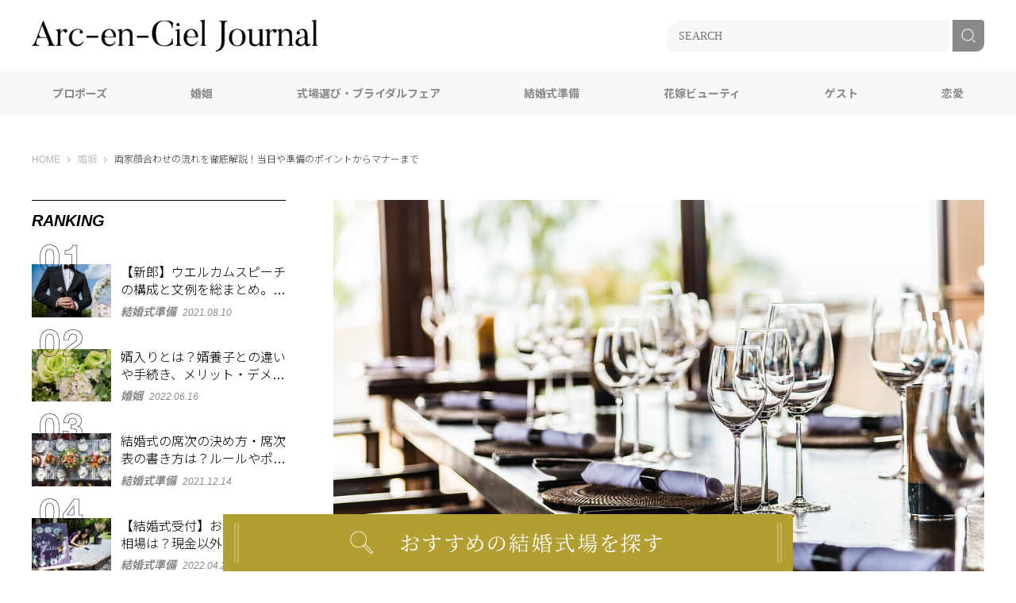

--- FILE ---
content_type: text/html; charset=utf-8
request_url: https://www.arcenciel-g.jp/column/marriage/140
body_size: 13771
content:










<!doctype html>
<html lang="ja">
  <head>
    <!-- Google Tag Manager -->
<script>(function(w,d,s,l,i){w[l]=w[l]||[];w[l].push({'gtm.start':
new Date().getTime(),event:'gtm.js'});var f=d.getElementsByTagName(s)[0],
j=d.createElement(s),dl=l!='dataLayer'?'&l='+l:'';j.async=true;j.src=
'https://www.googletagmanager.com/gtm.js?id='+i+dl;f.parentNode.insertBefore(j,f);
})(window,document,'script','dataLayer','GTM-M273SZR');</script>
<!-- End Google Tag Manager -->

<!-- Global site tag (gtag.js) - Google Analytics -->
<script async src="https://www.googletagmanager.com/gtag/js?id=UA-180332453-1"></script>
<script>
  window.dataLayer = window.dataLayer || [];
  function gtag(){dataLayer.push(arguments);}
  gtag('js', new Date());

  gtag('config', 'UA-180332453-1');
</script>

<!-- Search Console -->

<meta name="p:domain_verify" content="4cf9cab0ab599b7deec176e3ff7f8613"/>
    <meta charset="UTF-8">
    <meta name="format-detection" content="telephone=no">
    <meta name="viewport" content="width=device-width, initial-scale=1.0, user-scalable=0">
    <title>両家顔合わせの流れを徹底解説！当日や準備のポイントからマナーまで -</title>
    <link rel="stylesheet" href="//cdn.jsdelivr.net/fontawesome/4.7.0/css/font-awesome.min.css">
    <link rel="stylesheet" media="screen" href="https://cdn.clipkit.co/clipkit/stylesheets/application-1.0.css">
    <script src="https://cdn.clipkit.co/clipkit/javascripts/default-1.0.js"></script>
    <link href="https://cdn.clipkit.co/tenants/1210/sites/favicons/000/000/001/square/0485a3b1-5810-478d-94a7-c8c034c9a5f3.png?1602815141" rel="shortcut icon" type="image/vnd.microsoft.icon">
    <link rel="apple-touch-icon" href="https://cdn.clipkit.co/tenants/1210/sites/touch_icons/000/000/001/square/7aa1aacd-f82c-47f1-924f-92b23d087cbf.png?1602815155">

    <link rel="stylesheet" href="https://use.typekit.net/fud1zgn.css">
    <link href="https://fonts.googleapis.com/css?family=Noto+Sans+JP:300,400,500,700&display=swap" rel="stylesheet">
    <link rel="preconnect" href="https://fonts.gstatic.com">
    <link href="https://fonts.googleapis.com/css2?family=Cormorant+Garamond:wght@300&family=Noto+Serif+JP:wght@200&display=swap" rel="stylesheet">
    <link href="https://cdn.clipkit.co/tenants/1210/resources/assets/000/000/695/original/slick-theme.css?1599561567" rel="stylesheet">
    <link href="https://cdn.clipkit.co/tenants/1210/resources/assets/000/000/713/original/slick.css?1599561569" rel="stylesheet">
    <link href="https://cdn.clipkit.co/tenants/1210/resources/assets/000/000/715/original/jquery.fancybox.css?1599561569" rel="stylesheet">
    <link href="https://cdn.clipkit.co/tenants/1210/resources/assets/000/000/720/original/style.css?1678097744" rel="stylesheet">

    
  <link rel="canonical" href="https://www.arcenciel-g.jp/column/marriage/140">
  
  <meta name="description" content="両家顔合わせとは、結婚を決めたふたりとその親で食事をする会のこと。両家の親交を深めるための大切な会なので、当日の流れをイメージしながら抜かりなく準備することが大切です。そこで本記事では、顔合わせ当日の流れや当日に向けた準備、顔合わせのマナーなど、知っておきたい事柄を紹介します。">
  <meta name="keywords" content="マナー,両家顔合わせ,流れ,準備,顔合わせ">
  <meta name="twitter:card" content="summary">
  <meta name="twitter:domain" content="www.arcenciel-g.jp">
  <meta name="twitter:title" content="両家顔合わせの流れを徹底解説！当日や準備のポイントからマナーまで - Arc-en-Ciel Journal（アルカンシエル ジャーナル）">
  <meta name="twitter:image" content="https://cdn.clipkit.co/tenants/1210/articles/images/000/000/346/medium/f3861ed8-32e1-490b-bba5-56c94b7942bb.jpg?1683598724">
  <meta name="twitter:description" content="両家顔合わせとは、結婚を決めたふたりとその親で食事をする会のこと。両家の親交を深めるための大切な会なので、当日の流れをイメージしながら抜かりなく準備することが大切です。そこで本記事では、顔合わせ当日の流れや当日に向けた準備、顔合わせのマナーなど、知っておきたい事柄を紹介します。">
  <meta property="og:site_name" content="Arc-en-Ciel Journal（アルカンシエル ジャーナル）">
  <meta property="og:title" content="両家顔合わせの流れを徹底解説！当日や準備のポイントからマナーまで">
  <meta property="og:description" content="両家顔合わせとは、結婚を決めたふたりとその親で食事をする会のこと。両家の親交を深めるための大切な会なので、当日の流れをイメージしながら抜かりなく準備することが大切です。そこで本記事では、顔合わせ当日の流れや当日に向けた準備、顔合わせのマナーなど、知っておきたい事柄を紹介します。">
  <meta property="og:type" content="article">
  <meta property="og:url" content="https://www.arcenciel-g.jp/column/marriage/140">
  <meta property="og:image" content="https://cdn.clipkit.co/tenants/1210/articles/images/000/000/346/large/f3861ed8-32e1-490b-bba5-56c94b7942bb.jpg?1683598724">
  <script type="application/ld+json">
  {
    "@context": "http://schema.org",
    "@type": "NewsArticle",
    "mainEntityOfPage":{
      "@type":"WebPage",
      "@id": "https://www.arcenciel-g.jp/column/marriage/140"
    },
    "headline": "両家顔合わせの流れを徹底解説！当日や準備のポイントからマナーまで",
    "image": {
      "@type": "ImageObject",
      "url": "https://cdn.clipkit.co/tenants/1210/articles/images/000/000/346/medium/f3861ed8-32e1-490b-bba5-56c94b7942bb.jpg?1683598724",
      "width": 800,
      "height": 600
    },
    "datePublished": "2023-06-19T10:00:00+09:00",
    "dateModified": "2023-06-19T10:12:24+09:00",
    "author": {
      "@type": "Person",
      "name": "ライター"
    },
    "publisher": {
      "@type": "Organization",
      "name": "Arc-en-Ciel Journal（アルカンシエル ジャーナル）",
      "logo": {
        "@type": "ImageObject",
        "url": "https://cdn.clipkit.co/tenants/1210/sites/logos/000/000/001/logo_sm/124b23de-8a4e-4b16-bdfd-982efdd9d3e1.png?1602548868"
      }
    },
    "description": "両家顔合わせとは、結婚を決めたふたりとその親で食事をする会のこと。両家の親交を深めるための大切な会なので、当日の流れをイメージしながら抜かりなく準備することが大切です。そこで本記事では、顔合わせ当日の流れや当日に向けた準備、顔合わせのマナーなど、知っておきたい事柄を紹介します。"
  }
  </script>

    <!-- headタグ内の下部に挿入されます -->

  <meta name="csrf-param" content="authenticity_token" />
<meta name="csrf-token" content="gpjSFTnXr2SFEgKDyPXFg2p-WBbx49C7bllY_slflS_MBluQLs7626X1CNehGfqdSCTbyi9oBluoqksx6dSJRw" /><script>window.routing_root_path = '/column';
window.site_name = 'media';
I18n.defaultLocale = 'ja';
I18n.locale = 'ja';</script></head>
  <body>

<header class="s_header">
	<div class="inner">
	  
		  <div class="logo"><a href="https://www.arcenciel-g.jp/column/"><img src="https://cdn.clipkit.co/tenants/1210/sites/logos/000/000/001/logo_sm/124b23de-8a4e-4b16-bdfd-982efdd9d3e1.png?1602548868" alt="Arc-en-Ciel Journal（アルカンシエル ジャーナル）"></a></div>
		
		<i class="i_search"><img src="https://cdn.clipkit.co/tenants/1210/resources/assets/000/000/731/original/i_search.png?1599561571" alt="SEARCH"></i>
		<i class="i_menu_sp"></i>
		<div class="g_search">
			<form action="/column/search" role="search">
				<div class="item_search">
					<input type="text" id="nav-keyword-search" placeholder="SEARCH" name="q" value="">
					<button type="submit"><img src="https://cdn.clipkit.co/tenants/1210/resources/assets/000/000/691/original/i_search_wt.png?1599561567"></button>
				</div>
			</form>
		</div>
	</div>
	<nav class="g_nav">
		<ul>
		  
        
          <li><a href="/column/propose" class="">プロポーズ</a></li>
        
          <li><a href="/column/marriage" class="">婚姻</a></li>
        
          <li><a href="/column/bridalfair" class="">式場選び・ブライダルフェア</a></li>
        
          <li><a href="/column/preparation" class="">結婚式準備</a></li>
        
          <li><a href="/column/beauty" class="">花嫁ビューティ</a></li>
        
          <li><a href="/column/guest" class="">ゲスト</a></li>
        
          <li><a href="/column/love" class="">恋愛</a></li>
        
      
		</ul>
	</nav>
</header>

<nav class="modal_menu">
	<div class="g_search">
		<form action="/column/search" role="search">
			<div class="item_search">
				<input type="text" id="nav-keyword-search" placeholder="SEARCH" name="q" value="">
				<button type="submit"><img src="https://cdn.clipkit.co/tenants/1210/resources/assets/000/000/691/original/i_search_wt.png?1599561567"></button>
			</div>
		</form>
	</div>
	<div class="g_menu">
	  <p>CATEGORY</p>
	  <ul>
      
        
          <li><a href="/column/propose" class="">プロポーズ</a></li>
        
          <li><a href="/column/marriage" class="">婚姻</a></li>
        
          <li><a href="/column/bridalfair" class="">式場選び・ブライダルフェア</a></li>
        
          <li><a href="/column/preparation" class="">結婚式準備</a></li>
        
          <li><a href="/column/beauty" class="">花嫁ビューティ</a></li>
        
          <li><a href="/column/guest" class="">ゲスト</a></li>
        
          <li><a href="/column/love" class="">恋愛</a></li>
        
      
    </ul>
  </div>
</nav>


<div class="wrapper">
  
	  <div class="g_breadcrumb">
		  <ul itemscope itemtype="http://schema.org/BreadcrumbList">
        
        
          <li itemprop="itemListElement" itemscope itemtype="http://schema.org/ListItem">
            <a itemprop="item" href="/column/">
            
              <span itemprop="name">
                <meta itemprop="position" content="1" />
                HOME
                <span class="sr-only">Arc-en-Ciel Journal（アルカンシエル ジャーナル）</span>
              </span>
            
            </a>
          </li>
          
        
          <li itemprop="itemListElement" itemscope itemtype="http://schema.org/ListItem">
            <a itemprop="item" href="/column/marriage">
            
              <span itemprop="name">
                <meta itemprop="position" content="2" />婚姻
              </span>
            
            </a>
          </li>
          
        
        <li itemprop="itemListElement" itemscope itemtype="http://schema.org/ListItem">
          <strong itemprop="name">
            <meta itemprop="position" content="3" />両家顔合わせの流れを徹底解説！当日や準備のポイントからマナーまで
          </strong>
        </li>
	  	</ul>
  	</div>
  
  <div class="s_col_2">
    <section class="s_main">
      





		<div class="g_article_header">
			<figure class="tmb" style="background-image: url(https://cdn.clipkit.co/tenants/1210/articles/images/000/000/346/large/f3861ed8-32e1-490b-bba5-56c94b7942bb.jpg?1683598724);"></figure>
			<div class="data">
				<p class="cat">婚姻</p>
				<p class="date">2023.06.19</p>
			</div>
			<div class="info">
				<h1>両家顔合わせの流れを徹底解説！当日や準備のポイントからマナーまで</h1>
				<div class="g_share">
					<ul class="list_sns">
						<li><a href="https://www.facebook.com/sharer/sharer.php?u=https://www.arcenciel-g.jp/column/marriage/140" target="_blank"><img src="https://cdn.clipkit.co/tenants/1210/resources/assets/000/000/721/original/i_share_fb.png?1599561570" alt="facebook"></a></li>
						<li><a href="https://twitter.com/intent/tweet?url=https://www.arcenciel-g.jp/column/marriage/140&text=両家顔合わせの流れを徹底解説！当日や準備のポイントからマナーまで" target="_blank"><img src="https://cdn.clipkit.co/tenants/1210/resources/assets/000/000/717/original/i_share_tw.png?1599561569" alt="twitter"></a></li>
						<li><a href="http://line.me/R/msg/text/?両家顔合わせの流れを徹底解説！当日や準備のポイントからマナーまでhttps://www.arcenciel-g.jp/column/marriage/140" target="_blank"><img src="https://cdn.clipkit.co/tenants/1210/resources/assets/000/000/729/original/i_sns_line.png?1599561571" alt="LINE"></a></li>
						<li><a href="/column/media/works/favorites/346/register?s=t"><img src="https://cdn.clipkit.co/tenants/1210/resources/assets/000/000/712/original/i_share_like.png?1599561569" alt="like"></a></li>
					</ul>
				</div>
				<p class="txt_description">両家顔合わせとは、結婚を決めたふたりとその親で食事をする会のこと。両家の親交を深めるための大切な会なので、当日の流れをイメージしながら抜かりなく準備することが大切です。そこで本記事では、顔合わせ当日の流れや当日に向けた準備、顔合わせのマナーなど、知っておきたい事柄を紹介します。</p>
				
				
				<div class="g_toc">
				  <p>INDEX</p>
					<ul>
						
							<li class="lv2">
								<a href="/column/marriage/140#item22156">両家顔合わせとは</a>
							</li>
						
							<li class="lv2">
								<a href="/column/marriage/140#item22183">顔合わせ当日の流れ</a>
							</li>
						
							<li class="lv3">
								<a href="/column/marriage/140#item22765">①待ち合わせ</a>
							</li>
						
							<li class="lv3">
								<a href="/column/marriage/140#item22186">②着席～挨拶</a>
							</li>
						
							<li class="lv3">
								<a href="/column/marriage/140#item22189">③双方の紹介</a>
							</li>
						
							<li class="lv3">
								<a href="/column/marriage/140#item22192">④記念品の披露・交換</a>
							</li>
						
							<li class="lv3">
								<a href="/column/marriage/140#item22195">⑤食事・歓談</a>
							</li>
						
							<li class="lv3">
								<a href="/column/marriage/140#item22197">⑥結びの挨拶</a>
							</li>
						
							<li class="lv2">
								<a href="/column/marriage/140#item22768">顔合わせに向けた準備の流れ</a>
							</li>
						
							<li class="lv3">
								<a href="/column/marriage/140#item22770">①出席者の確認</a>
							</li>
						
							<li class="lv3">
								<a href="/column/marriage/140#item22772">②日取りの調整</a>
							</li>
						
							<li class="lv3">
								<a href="/column/marriage/140#item22774">③場所選び</a>
							</li>
						
							<li class="lv3">
								<a href="/column/marriage/140#item22777">④料理選び</a>
							</li>
						
							<li class="lv2">
								<a href="/column/marriage/140#item22780">流れとともに知っておきたい顔合わせのマナー</a>
							</li>
						
							<li class="lv3">
								<a href="/column/marriage/140#item22782">服装：「格」を意識する</a>
							</li>
						
							<li class="lv3">
								<a href="/column/marriage/140#item22785">手土産：両家で有無や価格帯を合わせる</a>
							</li>
						
							<li class="lv3">
								<a href="/column/marriage/140#item22788">費用負担：納得いく方法を話し合う</a>
							</li>
						
							<li class="lv3">
								<a href="/column/marriage/140#item22791">話題：タブーな話題を避ける</a>
							</li>
						
							<li class="lv2">
								<a href="/column/marriage/140#item22797">顔合わせの流れに関するQ&A</a>
							</li>
						
							<li class="lv3">
								<a href="/column/marriage/140#item22799">顔合わせはいつごろ行う？</a>
							</li>
						
							<li class="lv3">
								<a href="/column/marriage/140#item22801">進行役は誰が良い？</a>
							</li>
						
							<li class="lv3">
								<a href="/column/marriage/140#item22803">兄弟姉妹は招待した方が良い？</a>
							</li>
						
							<li class="lv3">
								<a href="/column/marriage/140#item22805">しおりは作るべき？</a>
							</li>
						
							<li class="lv3">
								<a href="/column/marriage/140#item22807">支払いをスマートに済ませるには？</a>
							</li>
						
							<li class="lv2">
								<a href="/column/marriage/140#item22212">顔合わせの流れやマナーを把握して準備を整えよう</a>
							</li>
						
					</ul>
				</div>
				
			</div>
		</div>

		<div class="g_article_body">
				
					
  <div class="article-item item_heading " id="item22156" data-item-id="22156" data-item-type="ItemHeading"><h2 class="item-body">両家顔合わせとは</h2></div>



				
					
  <div class="article-item item_image" id="item22184" data-item-id="22184" data-item-type="ItemImage">
    
      <div class="image-large">
        <a class="lightbox" href="https://cdn.clipkit.co/tenants/1210/item_images/images/000/022/184/large/d251ac7b-76b7-4c11-ae72-d575b0b19ee2.jpg?1683598733" title="レストランのテーブルセット">
          <img class="img-responsive item-image" alt="レストランのテーブルセット" data-reference="" src="https://cdn.clipkit.co/tenants/1210/item_images/images/000/022/184/large/d251ac7b-76b7-4c11-ae72-d575b0b19ee2.jpg?1683598733">
        </a>
      </div>
    
    
  </div>



				
					
  <div class="article-item item_text " id="item22158" data-item-id="22158" data-item-type="ItemText"><div class="item-body-hbr">両家顔合わせとは、結婚を決めたふたりがお互いの家族を紹介するために設ける場のこと。両家の距離を縮める目的で行われ、レストランなどで食事や会話を楽しみながら親交を深めるのが一般的です。</div></div>



				
					
  <div class="article-item item_text " id="item22764" data-item-id="22764" data-item-type="ItemText"><div class="item-body-hbr">最近では、結納の代わりに両家顔合わせをするケースも多いようです。結納とは違い決まった式次第やルールがなく、結婚するふたりの意向を盛り込んで進められることから、カジュアル志向のカップルに選ばれています。</div></div>



				
					
  <div class="article-item item_heading " id="item22183" data-item-id="22183" data-item-type="ItemHeading"><h2 class="item-body">顔合わせ当日の流れ</h2></div>



				
					
  <div class="article-item item_text " id="item22185" data-item-id="22185" data-item-type="ItemText"><div class="item-body-hbr">顔合わせに決まった形式はないものの、一般的な流れを把握しておくと準備もスムーズです。計画的に進めるためにチェックしておきましょう。</div></div>



				
					
  <div class="article-item item_heading " id="item22765" data-item-id="22765" data-item-type="ItemHeading"><h3 class="item-body">①待ち合わせ</h3></div>



				
					
  <div class="article-item item_image" id="item22841" data-item-id="22841" data-item-type="ItemImage">
    
      <div class="image-large">
        <a class="lightbox" href="https://cdn.clipkit.co/tenants/1210/item_images/images/000/022/841/large/9dcf616e-9115-49e7-9ef7-41a1d7ed1da2.jpg?1684768684" title="腕時計で時間を確認する女性">
          <img class="img-responsive item-image" alt="腕時計で時間を確認する女性" data-reference="" src="https://cdn.clipkit.co/tenants/1210/item_images/images/000/022/841/large/9dcf616e-9115-49e7-9ef7-41a1d7ed1da2.jpg?1684768684">
        </a>
      </div>
    
    
  </div>



				
					
  <div class="article-item item_text " id="item22766" data-item-id="22766" data-item-type="ItemText"><div class="item-body-hbr">両家顔合わせでは、会場とは別の場所でそれぞれの親と待ち合わせした方が良いでしょう。例えば、女性は自分の親と駅前で、男性は自分の親と会場の近くで、といった具合にです。会場で全員が待ち合わせると、親達の心の準備ができておらず気まずい思いをさせてしまう可能性があるからです。また、別の場所で待ち合わせることで、事前に親に段取りを伝えやすくもなります。</div></div>



				
					
  <div class="article-item item_text " id="item22767" data-item-id="22767" data-item-type="ItemText"><div class="item-body-hbr">会場へは余裕を持って5分前には到着するようにし、両家揃ったところで中へ入りましょう。</div></div>



				
					
  <div class="article-item item_heading " id="item22186" data-item-id="22186" data-item-type="ItemHeading"><h3 class="item-body">②着席～挨拶</h3></div>



				
					
  <div class="article-item item_text " id="item22187" data-item-id="22187" data-item-type="ItemText"><div class="item-body-hbr">会場に着いたら着席しますが、座る順番にはマナーがあります。基本的には、末席（出入口から遠いところ）に男性側の家族、向かい合うように女性側の家族が座り、かつ、上座から父→母→本人の順に座ります。お店の人が席に誘導してることもあるので、その場合は指示に倣いましょう。</div></div>



				
					
  <div class="article-item item_text " id="item22188" data-item-id="22188" data-item-type="ItemText"><div class="item-body-hbr">着席後には、進行役や代表者が始まりの挨拶を行うとその先がスムーズです。</div></div>



				
					
  <div class="article-item item_heading " id="item22189" data-item-id="22189" data-item-type="ItemHeading"><h3 class="item-body">③双方の紹介</h3></div>



				
					
  <div class="article-item item_image" id="item22843" data-item-id="22843" data-item-type="ItemImage">
    
      <div class="image-large">
        <a class="lightbox" href="https://cdn.clipkit.co/tenants/1210/item_images/images/000/022/843/large/783d66e5-32a9-4ead-8441-31844c617bea.jpg?1684769234" title="握手するスーツの男性と笑顔の女性">
          <img class="img-responsive item-image" alt="握手するスーツの男性と笑顔の女性" data-reference="" src="https://cdn.clipkit.co/tenants/1210/item_images/images/000/022/843/large/783d66e5-32a9-4ead-8441-31844c617bea.jpg?1684769234">
        </a>
      </div>
    
    
  </div>



				
					
  <div class="article-item item_text " id="item22190" data-item-id="22190" data-item-type="ItemText"><div class="item-body-hbr">挨拶に続いて、出席者ひとりひとりを双方の家族に紹介します。ふたりが自分の家族を紹介する、あるいは各自で自己紹介するなど、方法は自由です。事前にどのように紹介するか決めておくと困りません。</div></div>



				
					
  <div class="article-item item_heading " id="item22192" data-item-id="22192" data-item-type="ItemHeading"><h3 class="item-body">④記念品の披露・交換</h3></div>



				
					
  <div class="article-item item_image" id="item22844" data-item-id="22844" data-item-type="ItemImage">
    
      <div class="image-large">
        <a class="lightbox" href="https://cdn.clipkit.co/tenants/1210/item_images/images/000/022/844/large/4ea2c09d-b2c2-4ba4-a141-f9ef0697c88f.jpg?1684769428" title="婚約指輪を披露する男性">
          <img class="img-responsive item-image" alt="婚約指輪を披露する男性" data-reference="" src="https://cdn.clipkit.co/tenants/1210/item_images/images/000/022/844/large/4ea2c09d-b2c2-4ba4-a141-f9ef0697c88f.jpg?1684769428">
        </a>
      </div>
    
    
  </div>



				
					
  <div class="article-item item_text " id="item22193" data-item-id="22193" data-item-type="ItemText"><div class="item-body-hbr">顔合わせの場でお互いの家族に婚約指輪を披露したり、婚約記念品の交換を行ったりするカップルもいます。場が華やぐイベントですが、カップルごとに考え方は異なるので、親の意見を参考にしながらどうするかはふたりで話し合って決めてください。</div></div>



				
					
  <div class="article-item item_heading " id="item22195" data-item-id="22195" data-item-type="ItemHeading"><h3 class="item-body">⑤食事・歓談</h3></div>



				
					
  <div class="article-item item_text " id="item22196" data-item-id="22196" data-item-type="ItemText"><div class="item-body-hbr">進行役が乾杯の挨拶をして会食スタートです。なごやかな雰囲気になるように、ふたりが率先して会話を振るのがおすすめです。例えば、子どもの頃の思い出話をしたり、運ばれてきた料理から話を広げたりすると良いかもしれません。なお、お金や政治・宗教などの話はデリケートな内容なので避けるのが無難です。</div></div>



				
					
  <div class="article-item item_heading " id="item22197" data-item-id="22197" data-item-type="ItemHeading"><h3 class="item-body">⑥結びの挨拶</h3></div>



				
					
  <div class="article-item item_text " id="item22198" data-item-id="22198" data-item-type="ItemText"><div class="item-body-hbr">十分に食事を楽しんだら、そろそろおひらき。進行役が結びの挨拶を行い、それに続いて、ふたりから出席者に対し、集まってくれたことへのお礼の気持ちを伝えて解散となります。全体で2時間ほどとなるのが目安です。</div></div>



				
					
  <div class="article-item item_heading " id="item22768" data-item-id="22768" data-item-type="ItemHeading"><h2 class="item-body">顔合わせに向けた準備の流れ</h2></div>



				
					
  <div class="article-item item_image" id="item22811" data-item-id="22811" data-item-type="ItemImage">
    
      <div class="image-large">
        <a class="lightbox" href="https://cdn.clipkit.co/tenants/1210/item_images/images/000/022/811/large/beb17a3b-ea2f-449a-a2ea-f07a24c216ab.jpg?1684768523" title="パソコンを見ながら相談するカップル">
          <img class="img-responsive item-image" alt="パソコンを見ながら相談するカップル" data-reference="" src="https://cdn.clipkit.co/tenants/1210/item_images/images/000/022/811/large/beb17a3b-ea2f-449a-a2ea-f07a24c216ab.jpg?1684768523">
        </a>
      </div>
    
    
  </div>



				
					
  <div class="article-item item_text " id="item22769" data-item-id="22769" data-item-type="ItemText"><div class="item-body-hbr">当日の流れがわかったところで、実際に準備を開始しましょう。ここでは、顔合わせ当日に向けてやっておきたいことを流れに沿って紹介します。</div></div>



				
					
  <div class="article-item item_heading " id="item22770" data-item-id="22770" data-item-type="ItemHeading"><h3 class="item-body">①出席者の確認</h3></div>



				
					
  <div class="article-item item_text " id="item22771" data-item-id="22771" data-item-type="ItemText"><div class="item-body-hbr">基本的に、出席者はふたりとそれぞれの親です。祖父母や兄弟姉妹などを招待したい場合は、顔合わせ当日にいきなり連れてくることはせず、事前に相手側の了承を得ておきましょう。</div></div>



				
					
  <div class="article-item item_heading " id="item22772" data-item-id="22772" data-item-type="ItemHeading"><h3 class="item-body">②日取りの調整</h3></div>



				
					
  <div class="article-item item_text " id="item22773" data-item-id="22773" data-item-type="ItemText"><div class="item-body-hbr">顔合わせの日取りは結婚式の3〜6ヵ月前に設定するのが一般的ではありますが、出席者全員の都合が合う日の中からなるべく早い日を選ぶと良いでしょう。もし、六曜などの縁起が気になるのであれば、その点も考慮して調整してくださいね。</div></div>



				
					
  <div class="article-item item_heading " id="item22774" data-item-id="22774" data-item-type="ItemHeading"><h3 class="item-body">③場所選び</h3></div>



				
					
  <div class="article-item item_text " id="item22775" data-item-id="22775" data-item-type="ItemText"><div class="item-body-hbr">顔合わせの会場は、出席者全員が足を運びやすいエリアから選びましょう。それぞれ住んでいる都道府県が異なるのであれば、地域を絞ってから細かい場所を決めるとスムーズです。</div></div>



				
					
  <div class="article-item item_text " id="item22776" data-item-id="22776" data-item-type="ItemText"><div class="item-body-hbr">また、会場は周囲を気にせず歓談・食事を楽しめるような、個室のあるお店を選ぶのがおすすめです。結婚式場が決まっているなら、敷地内にあるレストランを利用するのも良いかもしれません。親が式場を下見できるというのがメリットです。</div></div>



				
					
  <div class="article-item item_heading " id="item22777" data-item-id="22777" data-item-type="ItemHeading"><h3 class="item-body">④料理選び</h3></div>



				
					
  <div class="article-item item_text " id="item22778" data-item-id="22778" data-item-type="ItemText"><div class="item-body-hbr">顔合わせの食事メニューは、出席者全員が食べられるものを選びます。そのためには、事前に出席者それぞれの苦手な食べ物やアレルギーなどを聞いておいてください。加えて、なるべく取り分けが大変な料理は避けたいもの。コース料理を選ぶのも1つの手です。注文の手間も省けるので、弾んでいた会話を中断せずに済みます。</div></div>



				
					
  <div class="article-item item_text " id="item22779" data-item-id="22779" data-item-type="ItemText"><div class="item-body-hbr">また、あらかじめ結婚に向けての顔合わせである旨を伝えておけば、料理を運ぶタイミングなど配慮してくれるお店もあるので、予約時に伝えておくのがおすすめです。</div></div>



				
					
  <div class="article-item item_heading " id="item22780" data-item-id="22780" data-item-type="ItemHeading"><h2 class="item-body">流れとともに知っておきたい顔合わせのマナー</h2></div>



				
					
  <div class="article-item item_image" id="item22813" data-item-id="22813" data-item-type="ItemImage">
    
      <div class="image-large">
        <a class="lightbox" href="https://cdn.clipkit.co/tenants/1210/item_images/images/000/022/813/large/36d78e89-96f0-46a3-9183-cb4c55aa6a16.jpg?1684769722" title="贈り物のラッピングを整える女性の手">
          <img class="img-responsive item-image" alt="贈り物のラッピングを整える女性の手" data-reference="" src="https://cdn.clipkit.co/tenants/1210/item_images/images/000/022/813/large/36d78e89-96f0-46a3-9183-cb4c55aa6a16.jpg?1684769722">
        </a>
      </div>
    
    
  </div>



				
					
  <div class="article-item item_text " id="item22781" data-item-id="22781" data-item-type="ItemText"><div class="item-body-hbr">顔合わせの服装・手土産・費用負担については、事前に両家ですり合わせておくのが失敗しないコツです。気持ちよく話し合いをするために、それぞれのマナーを押さえておきましょう。</div></div>



				
					
  <div class="article-item item_heading " id="item22782" data-item-id="22782" data-item-type="ItemHeading"><h3 class="item-body">服装：「格」を意識する</h3></div>



				
					
  <div class="article-item item_text " id="item22783" data-item-id="22783" data-item-type="ItemText"><div class="item-body-hbr">両家顔合わせでの服装は、会場の格式や雰囲気に合わせるのが基本です。例えば、会場が格式高いホテル内のレストランや料亭などであればフォーマル、一般的なホテル内のレストランであればセミフォーマルが良いでしょう。カジュアルなレストランであれば服装もカジュアルで構いません。</div></div>



				
					
  <div class="article-item item_text " id="item22838" data-item-id="22838" data-item-type="ItemText"><div class="item-body-hbr">合わせて、両家で格を揃えることも大事なので、ふたりを中心に事前に取り決めておきましょう。</div></div>



				
					
  <!-- 通常 -->
    <div class="article-item item_link" id="item22784" data-item-id="22784" data-item-type="ItemLink">
			<div class="g_box_link"><a href="https://column.arcenciel-g.jp/marriage/15" target="_blank">
				<div class="head">
					<figure style="background-image: url('https://cdn.clipkit.co/tenants/1210/item_links/images/000/022/784/large/408c1c0b-3116-4b4e-88ba-b86b733d3cbf.jpg?1684493070');"></figure>
					<p>【必見】両家顔合わせに適した服装は？男女別の着こなし術も紹介 -</p>
				</div>
				  <p>両家顔合わせの服装を選ぶ際は、清潔感やフォーマル感を意識し、お互いの家族に良い印象を抱いて貰うことが大切です。両家顔合わせでは、スーツやワンピースなどかしこまった服装を選ぶとともに、両家で服装の「格」を揃えることも大事。ここでは、両家顔合わせに適した服装の例、男女別の着こなし術、場に適した服装などを紹介します。</p>
			</a></div>
			<div class="t_comment"></div>
    </div>
  





				
					
  <div class="article-item item_heading " id="item22785" data-item-id="22785" data-item-type="ItemHeading"><h3 class="item-body">手土産：両家で有無や価格帯を合わせる</h3></div>



				
					
  <div class="article-item item_text " id="item22786" data-item-id="22786" data-item-type="ItemText"><div class="item-body-hbr">顔合わせにおいて、手土産は必ず用意しなければならないわけではありません。しかし渡すことで場の緊張がほぐれるきっかけになるので、持参するのがおすすめです。</div></div>



				
					
  <div class="article-item item_text " id="item22787" data-item-id="22787" data-item-type="ItemText"><div class="item-body-hbr">金額としては、2,000～5,000円ほどが相場です。縁起なども考えつつ、地元の名産や定番のお菓子などを選ぶと喜ばれやすいでしょう。</div></div>



				
					
  <div class="article-item item_text " id="item22837" data-item-id="22837" data-item-type="ItemText"><div class="item-body-hbr">また両家でちぐはぐにならないように、手土産の有無や予算についてもふたりを中心に事前にすり合わせておいてください。</div></div>



				
					
  <div class="article-item item_heading " id="item22788" data-item-id="22788" data-item-type="ItemHeading"><h3 class="item-body">費用負担：納得いく方法を話し合う</h3></div>



				
					
  <div class="article-item item_text " id="item22789" data-item-id="22789" data-item-type="ItemText"><div class="item-body-hbr">顔合わせの費用は、結婚するふたりが親を招待するという形でふたりで支払う、もしくは家同士のつながりを大切にという想いを込め両家で折半するパターンが多いようです。費用の相場は選んだ会場によって異なりますが、おおよそ1人当たり1万円前後となっています。</div></div>



				
					
  <div class="article-item item_text " id="item22790" data-item-id="22790" data-item-type="ItemText"><div class="item-body-hbr">なお、どちらかの家族が遠方から来る場合は、来てもらった側が多めに負担するなどの配慮も大切です。費用分担に対しての考え方は人それぞれなので、双方納得のいく形を話し合ってみてください。</div></div>



				
					
  <div class="article-item item_heading " id="item22791" data-item-id="22791" data-item-type="ItemHeading"><h3 class="item-body">話題：タブーな話題を避ける</h3></div>



				
					
  <div class="article-item item_text " id="item22792" data-item-id="22792" data-item-type="ItemText"><div class="item-body-hbr">両家顔合わせでは、場が盛り上がる話題で親睦を深めたいところです。タブーとされる内容を避け、楽しく話せる話題を選びましょう。</div></div>



				
					
  <div class="article-item item_text " id="item22794" data-item-id="22794" data-item-type="ItemText"><div class="item-body-hbr">＜おすすめの話題＞</div></div>



				
					
  <div class="article-item item_markdown " id="item22793" data-item-id="22793" data-item-type="ItemMarkdown"><ul>
  <li>天気や季節</li>
  <li>幼少期のエピソード</li>
  <li>地元の話</li>
  <li>趣味の話題</li>
  <li>家族について</li>
</ul>
</div>



				
					
  <div class="article-item item_text " id="item22795" data-item-id="22795" data-item-type="ItemText"><div class="item-body-hbr">＜避けた方が良い話題＞</div></div>



				
					
  <div class="article-item item_markdown " id="item22796" data-item-id="22796" data-item-type="ItemMarkdown"><ul>
  <li>宗教</li>
  <li>政治</li>
  <li>学歴</li>
  <li>マニアックすぎる話題</li>
  <li>誰かの悪口</li>
</ul>
</div>



				
					
  <div class="article-item item_heading " id="item22797" data-item-id="22797" data-item-type="ItemHeading"><h2 class="item-body">顔合わせの流れに関するQ&amp;A</h2></div>



				
					
  <div class="article-item item_image" id="item22842" data-item-id="22842" data-item-type="ItemImage">
    
      <div class="image-large">
        <a class="lightbox" href="https://cdn.clipkit.co/tenants/1210/item_images/images/000/022/842/large/642612bf-f802-4599-a58f-38a4597d310b.jpg?1684768864" title="シャンパングラスで乾杯する人達">
          <img class="img-responsive item-image" alt="シャンパングラスで乾杯する人達" data-reference="" src="https://cdn.clipkit.co/tenants/1210/item_images/images/000/022/842/large/642612bf-f802-4599-a58f-38a4597d310b.jpg?1684768864">
        </a>
      </div>
    
    
  </div>



				
					
  <div class="article-item item_text " id="item22798" data-item-id="22798" data-item-type="ItemText"><div class="item-body-hbr">流れをみていくと、「これはどうべき？」という疑問もたくさん浮かんでくるかもしれません。最後に、行う時期や当日の進行など、顔合わせの流れについてよくある疑問をQ＆A方式で紹介します。</div></div>



				
					
  <div class="article-item item_heading " id="item22799" data-item-id="22799" data-item-type="ItemHeading"><h3 class="item-body">顔合わせはいつごろ行う？</h3></div>



				
					
  <div class="article-item item_text " id="item22800" data-item-id="22800" data-item-type="ItemText"><div class="item-body-hbr">顔合わせは入籍や結婚式の3～6ヵ月前に行うのが一般的です。入籍や結婚式までにあまり間がないと準備に追われてしまうので、余裕をもってスケジュールを組みましょう。また、婚姻届の証人を親にお願いしたい人は、顔合わせ当日にサインをもらうのもおすすめです。</div></div>



				
					
  <div class="article-item item_heading " id="item22801" data-item-id="22801" data-item-type="ItemHeading"><h3 class="item-body">進行役は誰が良い？</h3></div>



				
					
  <div class="article-item item_text " id="item22802" data-item-id="22802" data-item-type="ItemText"><div class="item-body-hbr">ふたりが親を招く形ならふたりが、親が主催なら親が進行役を担うことが多いようです。まだなじみのない親同士の親交を深めたいなら、ふたりがリードするとスムーズです。</div></div>



				
					
  <div class="article-item item_text " id="item22840" data-item-id="22840" data-item-type="ItemText"><div class="item-body-hbr">なお、基本的には進行役が始まりや乾杯、結びの挨拶などを担当することになるので、親に頼む場合はあらかじめお願いしたい内容を伝えておいてください。</div></div>



				
					
  <div class="article-item item_heading " id="item22803" data-item-id="22803" data-item-type="ItemHeading"><h3 class="item-body">兄弟姉妹は招待した方が良い？</h3></div>



				
					
  <div class="article-item item_text " id="item22804" data-item-id="22804" data-item-type="ItemText"><div class="item-body-hbr">招待する家族の範囲に明確な決まりはありません。両家で話し合ったうえで、人数のバランスを調整しながら招待するか決めてください。</div></div>



				
					
  <div class="article-item item_heading " id="item22805" data-item-id="22805" data-item-type="ItemHeading"><h3 class="item-body">しおりは作るべき？</h3></div>



				
					
  <div class="article-item item_text " id="item22806" data-item-id="22806" data-item-type="ItemText"><div class="item-body-hbr">顔合わせに向けてしおりを作るカップルもいます。必ず用意しなければならないわけではありませんが、当日の流れをまとめておくことで進行もしやすくなるでしょう。また両家のプロフィールや家族の思い出話などを添えておけば、会話のきっかけにもなります。</div></div>



				
					
  <div class="article-item item_heading " id="item22807" data-item-id="22807" data-item-type="ItemHeading"><h3 class="item-body">支払いをスマートに済ませるには？</h3></div>



				
					
  <div class="article-item item_text " id="item22808" data-item-id="22808" data-item-type="ItemText"><div class="item-body-hbr">顔合わせの費用は、前述の通り両家で折半、もしくはふたりで支払うなどいくつかのパターンがあるので、当日混乱しないように誰が支払うのかは事前に全員に知らせておくのがおすすめです。</div></div>



				
					
  <div class="article-item item_text " id="item22809" data-item-id="22809" data-item-type="ItemText"><div class="item-body-hbr">ふたりで支払う場合は、お金を封筒などにひとまとめにしておき、当日はどちらかが代表で支払うようにするとスマートです。支払いのタイミングとしては、最後のデザートが終わるころなどにさりげなく席を立ち、親から見えないところで済ませると気を遣わせません。</div></div>



				
					
  <div class="article-item item_heading " id="item22212" data-item-id="22212" data-item-type="ItemHeading"><h2 class="item-body">顔合わせの流れやマナーを把握して準備を整えよう</h2></div>



				
					
  <div class="article-item item_image" id="item22213" data-item-id="22213" data-item-type="ItemImage">
    
      <div class="image-large">
        <a class="lightbox" href="https://cdn.clipkit.co/tenants/1210/item_images/images/000/022/213/large/f7186b0c-cc2e-4354-be48-417470384a1f.jpg?1683598737" title="料理の載ったテーブル">
          <img class="img-responsive item-image" alt="料理の載ったテーブル" data-reference="" src="https://cdn.clipkit.co/tenants/1210/item_images/images/000/022/213/large/f7186b0c-cc2e-4354-be48-417470384a1f.jpg?1683598737">
        </a>
      </div>
    
    
  </div>



				
					
  <div class="article-item item_text " id="item22214" data-item-id="22214" data-item-type="ItemText"><div class="item-body-hbr">両家の親交を深めるきっかけとなる顔合わせ。結納ほどかしこまったものではありませんが、一般的な流れやマナーを把握しておくと当日困らないでしょう。なごやかな雰囲気で顔合わせを終えるためにもポイントを押さえてしっかり準備を整えてくださいね。</div></div>



				
					
  <div class="article-item rich_text_box item_rich_text" id="item22867" data-item-id="22867" data-item-type="ItemRichText"><div class="item-body-hbr">入籍が決まったら、結婚式を挙げるか検討したいという人もいるでしょう。アルカンシエルは「感謝を、式のまんなかに。」をコンセプトに、今まで4万組以上の結婚式をつくってきました。<br>
家族やゲストへの感謝を伝えることに重きをおいたプランニングや受賞歴ある料理でのおもてなしが人気で、クチコミサイトでは１位を獲得しています。「結婚式のイメージがわかなくて」というカップルにもぴったりのブライダルフェアは気軽に参加しやすいと評判なので、ぜひ、デート代わりに足を運んでみてくださいね。</div></div>



				
					
  <!-- 通常 -->
    <div class="article-item item_link" id="item22215" data-item-id="22215" data-item-type="ItemLink">
			<div class="g_box_link"><a href="https://www.arcenciel-g.jp/column/hallList" target="_blank">
				<div class="head">
					<figure style="background-image: url('https://cdn.clipkit.co/tenants/1210/item_links/images/000/022/215/large/fe87158a-431d-4eb4-8215-71a2e3b8ef6e.jpg?1683598739');"></figure>
					<p>結婚式場はアルカンシエルグループ｜式場一覧・ブライダルフェア案内</p>
				</div>
				  <p>結婚式場のアルカンシエルグループは東京・横浜・名古屋・大阪・金沢で、ゲストハウスウエディングを展開。結婚式場・オリジナルウエディングならアルカンシエルへ。公式サイトからのご予約が一番お得です。</p>
			</a></div>
			<div class="t_comment"></div>
    </div>
  





				
				
					<div class="g_article_tag">
						<ul class="g_list_tag">
							
								<li><a href="/column/tags/%E3%83%9E%E3%83%8A%E3%83%BC">マナー</a></li>
							
								<li><a href="/column/tags/%E4%B8%A1%E5%AE%B6%E9%A1%94%E5%90%88%E3%82%8F%E3%81%9B">両家顔合わせ</a></li>
							
								<li><a href="/column/tags/%E6%B5%81%E3%82%8C">流れ</a></li>
							
								<li><a href="/column/tags/%E6%BA%96%E5%82%99">準備</a></li>
							
								<li><a href="/column/tags/%E9%A1%94%E5%90%88%E3%82%8F%E3%81%9B">顔合わせ</a></li>
							
						</ul>
					</div>
				

      


		</div>

		

		
		
		<h3 class="ttl_common_02">RELATED</h3>
		<div class="g_list_related">
			
			<div class="item"><a href="/column/marriage/332">
				<div class="tmb">
					<figure style="background-image: url(https://cdn.clipkit.co/tenants/1210/articles/images/000/000/340/large/6dd72602-441d-4836-9897-b3446648e6c4.jpg?1681581306);"></figure>
				</div>
				<div class="info">
					<p class="ttl">両家顔合わせの段取りを解説！当日までの流れや進行方法・マナーも解説</p>
					<div class="data">
						<p class="cat">婚姻</p>
						<p class="date">2023.05.24</p>
					</div>
				</div>
			</a></div>
			
			<div class="item"><a href="/column/marriage/318">
				<div class="tmb">
					<figure style="background-image: url(https://cdn.clipkit.co/tenants/1210/articles/images/000/000/324/large/9f634da6-78f9-4ab6-91cb-e2ace69979b3.jpg?1679379811);"></figure>
				</div>
				<div class="info">
					<p class="ttl">両家顔合わせの食事会に手土産は必要？選び方と包み方、当日の渡し方のマナーも</p>
					<div class="data">
						<p class="cat">婚姻</p>
						<p class="date">2023.04.17</p>
					</div>
				</div>
			</a></div>
			
		</div>
		



    </section>
    	<aside class="s_sub">
		<div class="a_sub_inner">
			<h3>RANKING</h3>
			<div class="g_sub_popular">
        
          
          
            <div class="item"><a href="/column/preparation/113">
              <div class="tmb">
                <figure style="background-image: url(https://cdn.clipkit.co/tenants/1210/articles/images/000/000/115/large/5a823f53-9c53-45c2-b530-3bd077a3c803.jpg?1627869044);"></figure>
              </div>
              <div class="info">
                <p class="ttl">【新郎】ウエルカムスピーチの構成と文例を総まとめ。緊張しないコツも紹介	</p>
                <div class="data">
                  <p class="cat">結婚式準備</p>
							    <p class="date">2021.08.10</p>
                </div>
              </div>
            </a></div>
          
            <div class="item"><a href="/column/marriage/214">
              <div class="tmb">
                <figure style="background-image: url(https://cdn.clipkit.co/tenants/1210/articles/images/000/000/216/large/adc9ff13-fb6c-4fea-ae77-0c2a01e6520b.jpg?1652797032);"></figure>
              </div>
              <div class="info">
                <p class="ttl">婿入りとは？婿養子との違いや手続き、メリット・デメリットを紹介</p>
                <div class="data">
                  <p class="cat">婚姻</p>
							    <p class="date">2022.06.16</p>
                </div>
              </div>
            </a></div>
          
            <div class="item"><a href="/column/preparation/164">
              <div class="tmb">
                <figure style="background-image: url(https://cdn.clipkit.co/tenants/1210/articles/images/000/000/166/large/12749521-711d-487e-ab8d-8bbb1f25defe.jpg?1637390698);"></figure>
              </div>
              <div class="info">
                <p class="ttl">結婚式の席次の決め方・席次表の書き方は？ルールやポイントをチェック</p>
                <div class="data">
                  <p class="cat">結婚式準備</p>
							    <p class="date">2021.12.14</p>
                </div>
              </div>
            </a></div>
          
            <div class="item"><a href="/column/preparation/20">
              <div class="tmb">
                <figure style="background-image: url(https://cdn.clipkit.co/tenants/1210/articles/images/000/000/022/large/98115bbd-593a-4ea1-a9ee-4591b61f6777.jpg?1650615786);"></figure>
              </div>
              <div class="info">
                <p class="ttl">【結婚式受付】お礼の金額の相場は？現金以外におすすめのプレゼントも紹介</p>
                <div class="data">
                  <p class="cat">結婚式準備</p>
							    <p class="date">2022.04.22</p>
                </div>
              </div>
            </a></div>
          
            <div class="item"><a href="/column/preparation/62">
              <div class="tmb">
                <figure style="background-image: url(https://cdn.clipkit.co/tenants/1210/articles/images/000/000/064/large/8602a8c7-398b-4ed3-953d-45b4486f04fc.jpg?1614143619);"></figure>
              </div>
              <div class="info">
                <p class="ttl">結婚式の中座とは？エスコート役の候補案、おすすめの演出やBGMも紹介</p>
                <div class="data">
                  <p class="cat">結婚式準備</p>
							    <p class="date">2021.03.15</p>
                </div>
              </div>
            </a></div>
          
        
			</div>

			<h3>RECOMMEND</h3>
			<div class="g_sub_recommend">
			  
          
          
            <div class="item"><a href="/column/bridalfair/3">
              <div class="tmb">
                <figure style="background-image: url(https://cdn.clipkit.co/tenants/1210/articles/images/000/000/005/large/ce230aa2-fb71-4875-87d9-92fa2865298e.jpg?1600611870);"></figure>
              </div>
              <div class="info">
                <p class="ttl">結婚式場のコロナ対策とは？安心できる式場選びのポイントや当日の注意点も紹介</p>
                <div class="data">
                  <p class="cat">式場選び・ブライダルフェア</p>
							    <p class="date">2020.09.28</p>
                </div>
              </div>
            </a></div>
          
            <div class="item"><a href="/column/preparation/55">
              <div class="tmb">
                <figure style="background-image: url(https://cdn.clipkit.co/tenants/1210/articles/images/000/000/057/large/307cfe84-3837-4459-8e0c-0ab45a58cbf2.jpg?1610601867);"></figure>
              </div>
              <div class="info">
                <p class="ttl">秋に挙げる結婚式のメリット・デメリット。秋ならではの演出アイディアも</p>
                <div class="data">
                  <p class="cat">結婚式準備</p>
							    <p class="date">2021.02.17</p>
                </div>
              </div>
            </a></div>
          
            <div class="item"><a href="/column/beauty/52">
              <div class="tmb">
                <figure style="background-image: url(https://cdn.clipkit.co/tenants/1210/articles/images/000/000/054/large/a48ac433-e984-42cf-a098-4ba30d7769b9.jpg?1612241654);"></figure>
              </div>
              <div class="info">
                <p class="ttl">マーメイドドレスの着こなし方と似合う髪型をチェック！大人の魅力を演出</p>
                <div class="data">
                  <p class="cat">花嫁ビューティ</p>
							    <p class="date">2022.04.27</p>
                </div>
              </div>
            </a></div>
          
            <div class="item"><a href="/column/preparation/31">
              <div class="tmb">
                <figure style="background-image: url(https://cdn.clipkit.co/tenants/1210/articles/images/000/000/033/large/0743bb82-db9d-4ea3-af6b-5e5b201585fb.jpg?1604886755);"></figure>
              </div>
              <div class="info">
                <p class="ttl">【完全マニュアル】結婚式の前撮り。メリットや金額・衣裳の選び方など徹底解説					</p>
                <div class="data">
                  <p class="cat">結婚式準備</p>
							    <p class="date">2020.11.18</p>
                </div>
              </div>
            </a></div>
          
            <div class="item"><a href="/column/bridalfair/7">
              <div class="tmb">
                <figure style="background-image: url(https://cdn.clipkit.co/tenants/1210/articles/images/000/000/009/large/c175e6df-d4ac-4d55-91de-4e000d549e30.jpg?1602813991);"></figure>
              </div>
              <div class="info">
                <p class="ttl">コロナで結婚式を延期する時にやるべきこと一覧。ゲストへの連絡方法も紹介						</p>
                <div class="data">
                  <p class="cat">式場選び・ブライダルフェア</p>
							    <p class="date">2020.09.28</p>
                </div>
              </div>
            </a></div>
          
			  
			</div>

			<h3>KEYWORD</h3>
			<div class="g_sub_tag">
				<ul class="g_list_tag">
				  
            
            
          
				</ul>
			</div>
		</div>
	</aside>

  </div>
</div>
<footer class="s_footer">
	<div class="inner">
		<a class="item_pagetop" href="#">top</a>
		<div class="g_nav">
			<ul class="list_sns">
				<li><a class="js_click_event" href="https://www.facebook.com/arcencielwedding/" target="_blank" onclick="gtag('event', 'click', {'event_category': 'footer','event_label': 'facebook','value': '0'});"><img src="https://cdn.clipkit.co/tenants/1210/resources/assets/000/000/690/original/i_sns_fb.png?1599561567" alt="facebook"></a></li>
				<li><a class="js_click_event" href="https://www.instagram.com/arcenciel.wedding/" target="_blank" onclick="gtag('event', 'click', {'event_category': 'footer','event_label': 'instagram','value': '0'});"><img src="https://cdn.clipkit.co/tenants/1210/resources/assets/000/000/711/original/i_sns_ig.png?1599561569" alt="instagram"></a></li>
			</ul>
			<ul class="list_nav">
				<li><a href="https://www.arcenciel-g.jp/company.html#sec02">運営会社</a></li>
				<li><a href="https://www.arcenciel-g.jp/company/privacy/">プライバシーポリシー</a></li>
				<li><a href="https://www.arcenciel-g.jp/company.html#contact">お問い合わせ</a></li>
				<li><a class="js_click_event" href="https://www.arcenciel-g.jp/" onclick="gtag('event', 'click', {'event_category': 'footer','event_label': 'アルカンシエルのウエディング','value': '0'});">アルカンシエルのウエディング</a></li>
			</ul>
		</div>
		<div class="footer_logo">
		  <img src="https://cdn.clipkit.co/tenants/922/resources/assets/000/000/735/original/_arcenciel-logo_owned_footer.png?1602739347" alt="Arc-en-Ciel Journal">
		</div>
		<p class="copy">&copy; 2020 Arc-en-Ciel Journal（アルカンシエル ジャーナル）</p>
	</div>
</footer>

<nav class="floating_footer" style="text-align: center;">
  
  
  
  
    
  
  
    
      <div class="collection-items top-banner">
        <figure class="collection-item__image">
          <a href="https://www.arcenciel-g.jp/column/hallList" target="_blank" class="ga4_data_sender" data-category="footer" data-label="banner" onclick="gtag('event', 'click', {'event_category': 'footer_induction','event_label': 'https://www.arcenciel-g.jp/column/hallList','value': '0'});">
            <div class="collection-item__image__thumb">
              <img alt="" src="https://cdn.clipkit.co/tenants/1210/collection_item_images/images/000/000/001/large/91ba7aa6-693c-40ca-98d4-81df26cbfb9f.png?1676616096" alt="" loading="lazy">
            </div>
          </a>
        </figure>
      </div>
    
  
  
  
</nav>






    <script src="https://ajax.googleapis.com/ajax/libs/jquery/1.10.2/jquery.min.js"></script>
    <script src="https://cdn.clipkit.co/tenants/1210/resources/assets/000/000/703/original/slick.min.js?1599561568"></script>
    <script src="https://cdn.clipkit.co/tenants/1210/resources/assets/000/000/706/original/jquery.fancybox.min.js?1599561568"></script>
    <script src="https://cdn.clipkit.co/tenants/1210/resources/assets/000/000/727/original/common.js?1599561571"></script>
    
<!-- Google Tag Manager (noscript) -->
<noscript><iframe src="https://www.googletagmanager.com/ns.html?id=GTM-M273SZR"
height="0" width="0" style="display:none;visibility:hidden"></iframe></noscript>
<!-- End Google Tag Manager (noscript) -->

<script>
  $(function(){
    // 計測したいURL
    var targetUrls = [
      'https://www.arcenciel-g.jp/minamiaoyama/',
      'https://www.arcenciel-g.jp/yokohama/',
      'https://www.arcenciel-g.jp/luxenagoya/',
      'https://www.arcenciel-g.jp/nagoya/',
      'https://www.arcenciel-g.jp/luxeosaka/',
      'https://www.arcenciel-g.jp/osaka/',
      'https://www.arcenciel-g.jp/kanazawa/',
      'https://www.arcenciel-g.jp/',
      'https://www.arcenciel-g.jp',
      'https://www.instagram.com/arcenciel.wedding/',
      'https://column.arcenciel-g.jp/hallList/',
      'https://column.arcenciel-g.jp/hallList',
      'https://arcenciel-luxeosaka.fuwel.wedding/fair',
      'https://arcenciel-luxenagoya.fuwel.wedding/fair',
      'https://arcenciel-minamiaoyama.fuwel.wedding/fair',
      'https://arcenciel-yokohama.fuwel.wedding/fair'
    ];
    $.each(targetUrls, function(index, targetUrl){
      var targetLink = $('a[href="${targetUrl}"]').not('.js_click_event');
      if(targetLink.length > 0){
        targetLink.on('click', function(){
          gtag('event', 'click', {'event_category' : 'send_to_site_customer', 'event_label' : targetUrl});
        });
      }
    });
  });
</script>
  <script async="async" defer="defer" src="//www.instagram.com/embed.js"></script><script src="//cdn.clipkit.co/clipkit_assets/beacon-414f23f8ff2b763f9a6861cc093f7ad22529a6ba44cd8cf474410fb416eaa182.js" async="async" id="clipkit-beacon" data-page-type="article" data-page-id="346" data-domain="www.arcenciel-g.jp/column" data-url="/column/marriage/140" data-href="https://www.arcenciel-g.jp/column/media/beacon"></script><script async="async" data-label="saas" src="//b.clipkit.co/"></script>

<!--Clipkit(R) v14.22.12-20260113 Copyright (C) 2026 VECTOR Inc.-->

</body>
</html>







--- FILE ---
content_type: text/css
request_url: https://cdn.clipkit.co/tenants/1210/resources/assets/000/000/720/original/style.css?1678097744
body_size: 8227
content:
*{-webkit-text-size-adjust:100%}html{margin:0;padding:0;font-size:62.5%}body{font-family:'Helvetica', 'Noto Sans JP', sans-serif;font-size:1.2rem;line-height:1.0em;letter-spacing:0em;color:#000;background:#fff;margin:0;padding:0;position:relative;word-wrap:break-word;-webkit-font-smoothing:antialiased;-moz-osx-font-smoothing:grayscale;font-smoothing:antialiased}h1,h2,h3,h4,h5,h6,p,a,ul,li,ol,dl,dt,dd,table,tr,th,td,span,strong{line-height:1.0em;font-weight:300;margin:0;padding:0}li{list-style-type:none;list-style-position:outside}table{border-collapse:collapse}img{vertical-align:bottom;max-width:100%;height:auto}a{text-decoration:none;-webkit-transition:.4s;-moz-transition:.4s;-o-transition:.4s;-ms-transition:.4s;transition:.4s}a:hover{text-decoration:none}a img{border:none;-webkit-transition:.4s;-moz-transition:.4s;-o-transition:.4s;-ms-transition:.4s;transition:.4s}a:hover img{opacity:1.0;_filter:alpha(opacity=100)}:focus{outline:none !important}.forPc{display:none}.forSp{display:block}.inner{width:100%;padding:0 20px;box-sizing:border-box;position:relative}.wrapper{width:100%;padding:90px 0 40px 0;box-sizing:border-box}.flex{display:-webkit-flex;display:-moz-flex;display:-ms-flex;display:-o-flex;display:flex;align-items:center;-webkit-align-items:center}input,textarea,select,button{font-family:'Noto Sans JP', sans-serif;font-size:1.4rem;letter-spacing:0em;outline:none;margin:0;padding:0;border:none;box-sizing:border-box}input[type=text],input[type=email],input[type=tel],input[type=password]{line-height:1.6em;background:#fff;padding:10px 15px;border-radius:0;width:100%}.item_input{border-radius:0;border:1px solid #000;position:relative;box-sizing:border-box}.item_search{width:100%;display:-webkit-flex;display:-moz-flex;display:-ms-flex;display:-o-flex;display:flex;align-items:center;-webkit-align-items:center;justify-content:space-between;-webkit-justify-content:space-between}.item_search input[type=text]{flex:1;-webkit-flex:1;line-height:35px;padding:0 15px;margin-right:4px;border-radius:20px 0 0 4px}.item_search button{background:#898989;width:35px;height:35px;text-align:center;border-radius:0 4px 10px 0;display:-webkit-flex;display:-moz-flex;display:-ms-flex;display:-o-flex;display:flex;align-items:center;-webkit-align-items:center;justify-content:center;-webkit-justify-content:center}.item_search button img{width:18px}.s_header{position:fixed;top:0;left:0;z-index:10;width:100%;background:#fff;transition:.4s}.s_header .inner{height:90px;position:relative;display:-webkit-flex;display:-moz-flex;display:-ms-flex;display:-o-flex;display:flex;align-items:center;-webkit-align-items:center;transition:.4s}.s_header .logo{width:200px}.s_header .logo img{vertical-align:middle}.s_header .i_menu_sp{display:block;width:20px;height:16px;background:url(https://cdn.clipkit.co/tenants/1210/resources/assets/000/000/722/original/i_menuopen.png?1599561570) center center/contain no-repeat}.s_header .i_menu_sp.active{background:url(https://cdn.clipkit.co/tenants/1210/resources/assets/000/000/698/original/i_menuclose.png?1599561568) center center/contain no-repeat}.modal_menu{opacity:0;display:block;width:100%;height:100%;background:rgba(247,248,248,0.95);box-sizing:border-box;position:fixed;top:90px;right:0;bottom:0;left:200%;z-index:20;overflow-y:scroll;transition:.4s;padding:45px 40px}.modal_menu.letsgo{opacity:1;left:0}.modal_menu .g_search{margin-bottom:22px}.modal_menu .g_menu{border-top:1px solid #000;border-bottom:1px solid #000;padding:8px 0 50px 0}.modal_menu p{font-weight:700;font-size:1.4rem;margin-bottom:18px}.modal_menu ul{text-align:center}.modal_menu ul li+li{margin-top:26px}.modal_menu ul li a{font-size:2.0rem;color:#898989;font-weight:700}.s_header .i_search{display:block;width:16px;margin:0 15px 0 auto}.s_header .g_search{opacity:0;transition:.4s;position:absolute;top:90px;left:200%;background:rgba(247,248,248,0.95);width:100%;box-sizing:border-box;padding:20px 40px}.s_header .g_search.letsgo{opacity:1;left:0}.s_header .g_nav{display:none}.s_footer{color:#fff;background:#d2b48c}.s_footer .inner{padding:33px 0 86px 0}.s_footer .g_nav ul.list_sns{margin-bottom:40px;display:-webkit-flex;display:-moz-flex;display:-ms-flex;display:-o-flex;display:flex;align-items:center;-webkit-align-items:center;justify-content:center;-webkit-justify-content:center}.s_footer .g_nav ul.list_sns li{width:18px;margin:0 9px}.s_footer .g_nav ul.list_sns li a[target="_blank"]:after{display:none;text-decoration:none}.s_footer .g_nav ul.list_nav{display:-webkit-flex;display:-moz-flex;display:-ms-flex;display:-o-flex;display:flex;align-items:center;-webkit-align-items:center;flex-wrap:wrap;-webkit-flex-wrap:wrap}.s_footer .g_nav ul.list_nav li{width:50%;text-align:center;margin-bottom:25px}.s_footer .g_nav ul.list_nav li a{font-size:1.1rem;line-height:1.3em;font-weight:400;color:#fff}.s_footer .footer_logo{text-align:center;margin-top:15px}.s_footer .footer_logo img{width:200px}.s_footer .copy{text-align:center;font-size:0.8rem;line-height:1.3em;margin-top:15px}.item_pagetop{position:absolute;top:25px;right:30px;font-size:1.2rem;color:#fff;width:36px;text-align:center}.item_pagetop:before{content:'';display:block;margin:0 auto 5px auto;width:36px;height:18px;background:url(https://cdn.clipkit.co/tenants/1210/resources/assets/000/000/693/original/i_pagetop.png?1599561567) center center/contain no-repeat}.floating_footer{font-family:'Cormorant Garamond', 'Noto Serif JP', serif;width:100%;position:fixed;bottom:0;left:0;z-index:10}.floating_footer ul{justify-content:center}.floating_footer ul li{width:calc(100% / 3);min-width:720px;width:50%;border:1px solid #fff;box-sizing:border-box}.floating_footer ul li a{color:#fff;background:#19285a;text-align:center;justify-content:center;-webkit-justify-content:center;height:72px}.floating_footer ul li a:hover{text-decoration:none}.floating_footer ul li a[target="_blank"]:after{display:none}.floating_footer ul li a span{font-size:1.5rem;line-height:1.3em;font-weight:700}.floating_footer ul li a img{display:block;width:15px;margin-right:6px}.s_main{padding:0 0 60px 0}.g_slide_list_article{margin-bottom:60px !important}.g_slide_list_article .slick-dots{bottom:-25px}.g_slide_list_article .slick-dots li{width:14px;height:2px;margin:0 2px}.g_slide_list_article .slick-dots li button{width:14px;height:2px;padding:0}.g_slide_list_article .slick-dots li button:before{opacity:1;content:'';display:block;background:#898989;width:14px;height:2px}.g_slide_list_article .slick-dots li.slick-active button:before{opacity:1;background:#3E3A39}.g_slide_list_article .item .tmb{display:block;width:100%;padding-top:66.6%;margin:0;background-position:center center;background-size:cover;background-repeat:no-repeat}.g_slide_list_article .item .info{padding:20px 7% 0}.g_slide_list_article .item .info .ttl{font-size:2.0rem;line-height:1.5em;font-weight:300;color:#000;display:-webkit-box;-webkit-box-orient:vertical;text-overflow:ellipsis;-webkit-line-clamp:3;overflow:hidden;border:none}.g_slide_list_article .item .info .data{margin-top:12px;display:-webkit-flex;display:-moz-flex;display:-ms-flex;display:-o-flex;display:flex;align-items:flex-end;-webkit-align-items:flex-end}.g_slide_list_article .item .info .data .cat{color:#898989;font-size:1.4rem;font-style:italic;font-weight:700;margin-right:8px}.g_slide_list_article .item .info .data .date{color:#898989;font-weight:400;font-style:italic;font-size:1.1rem}.ttl_item_01{font-size:1.4rem;font-style:italic;font-weight:700;margin:0 20px 30px 20px;padding-top:10px;border-top:1px solid #000}.g_list_article .item{position:relative}.g_list_article .item .tmb{display:block;width:100%;padding-top:66.6%;margin:0;background-position:center center;background-size:cover;background-repeat:no-repeat}.g_list_article .item .info{padding:12px 30px 30px 30px}.g_list_article .item .info .ttl{font-size:1.5rem;line-height:1.6em;font-weight:700;color:#000;display:-webkit-box;-webkit-box-orient:vertical;text-overflow:ellipsis;-webkit-line-clamp:3;overflow:hidden;border:none}.g_list_article .item .info .data{margin-top:5px;display:-webkit-flex;display:-moz-flex;display:-ms-flex;display:-o-flex;display:flex;align-items:flex-end;-webkit-align-items:flex-end}.g_list_article .item .info .data .cat{color:#898989;font-size:1.4rem;font-style:italic;font-weight:700;margin-right:8px}.g_list_article .item .info .data .date{color:#898989;font-weight:400;font-style:italic;font-size:1.1rem}.g_list_article .item .i_new{position:absolute;top:20px;right:20px;background:#fff;color:#000;display:block;font-size:1.8rem;font-style:italic;font-weight:700;width:65px;line-height:65px;border-radius:50%;text-align:center}.btn_more{text-align:center;font-weight:700;margin:10px auto 0 auto;width:154px;line-height:32px;background:url(https://cdn.clipkit.co/tenants/1210/resources/assets/000/000/694/original/btn_bg_01.png?1599561567) center center/contain no-repeat;display:block;-webkit-appearance:none;appearance:none}.s_sub{max-width:none}.a_sub_inner{max-width:none}.s_sub h3{font-size:1.4rem;font-style:italic;font-weight:700;margin:0 20px 30px 20px;padding-top:10px;border-top:1px solid #000}.g_sub_popular{padding:30px 0 60px 0}.g_sub_popular .item a{position:relative;display:-webkit-flex;display:-moz-flex;display:-ms-flex;display:-o-flex;display:flex}.g_sub_popular .item+.item{margin-top:48px}.g_sub_popular .item .tmb{width:52%;display:-webkit-flex;display:-moz-flex;display:-ms-flex;display:-o-flex;display:flex}.g_sub_popular .item .tmb figure{display:block;width:100%;padding-top:66.6%;margin:0;background-position:center center;background-size:cover;background-repeat:no-repeat}.g_sub_popular .item .info{flex:1;-webkit-flex:1;padding:0 15px 0 12px;display:-webkit-flex;display:-moz-flex;display:-ms-flex;display:-o-flex;display:flex;justify-content:space-between;-webkit-justify-content:space-between;flex-direction:column;-webkit-flex-direction:column}.g_sub_popular .item .info .ttl{font-size:1.6rem;line-height:1.4em;font-weight:300;color:#000;display:-webkit-box;-webkit-box-orient:vertical;text-overflow:ellipsis;-webkit-line-clamp:4;overflow:hidden}.g_sub_popular .item .info .data{display:-webkit-flex;display:-moz-flex;display:-ms-flex;display:-o-flex;display:flex;align-items:flex-end;-webkit-align-items:flex-end}.g_sub_popular .item .info .data .cat{color:#898989;font-size:1.4rem;font-style:italic;font-weight:700;margin-right:8px}.g_sub_popular .item .info .data .date{color:#898989;font-weight:400;font-style:italic;font-size:1.1rem}.g_sub_popular .item a:before{content:'';display:block;position:absolute;top:-27px;left:19px;width:55px;height:35px;background-position:center center;background-size:contain;background-repeat:no-repeat}.g_sub_popular .item:nth-of-type(1) a:before{background-image:url(https://cdn.clipkit.co/tenants/1210/resources/assets/000/000/687/original/i_rank_01.png?1599561567)}.g_sub_popular .item:nth-of-type(2) a:before{background-image:url(https://cdn.clipkit.co/tenants/1210/resources/assets/000/000/702/original/i_rank_02.png?1599561568)}.g_sub_popular .item:nth-of-type(3) a:before{background-image:url(https://cdn.clipkit.co/tenants/1210/resources/assets/000/000/730/original/i_rank_03.png?1599561571)}.g_sub_popular .item:nth-of-type(4) a:before{background-image:url(https://cdn.clipkit.co/tenants/1210/resources/assets/000/000/708/original/i_rank_04.png?1599561568)}.g_sub_popular .item:nth-of-type(5) a:before{background-image:url(https://cdn.clipkit.co/tenants/1210/resources/assets/000/000/705/original/i_rank_05.png?1599561568)}.g_sub_recommend{margin-bottom:115px !important;position:relative}.g_sub_recommend .slick-dots{bottom:-40px}.g_sub_recommend .slick-dots li{width:14px;height:2px;margin:0 2px}.g_sub_recommend .slick-dots li button{width:14px;height:2px;padding:0}.g_sub_recommend .slick-dots li button:before{opacity:1;content:'';display:block;background:#898989;width:14px;height:2px}.g_sub_recommend .slick-dots li.slick-active button:before{opacity:1;background:#3E3A39}.g_sub_recommend .item{padding:0 7px}.g_sub_recommend .item .tmb figure{display:block;width:100%;padding-top:66.6%;margin:0;background-position:center center;background-size:cover;background-repeat:no-repeat}.g_sub_recommend .item .info{padding:20px 0 0 0}.g_sub_recommend .item .info .ttl{font-size:2.0rem;line-height:1.5em;font-weight:300;color:#000;display:-webkit-box;-webkit-box-orient:vertical;text-overflow:ellipsis;-webkit-line-clamp:3;overflow:hidden}.g_sub_recommend .item .info .data{margin-top:12px;display:-webkit-flex;display:-moz-flex;display:-ms-flex;display:-o-flex;display:flex;align-items:flex-end;-webkit-align-items:flex-end}.g_sub_recommend .item .info .data .cat{color:#898989;font-size:1.4rem;font-style:italic;font-weight:700;margin-right:8px}.g_sub_recommend .item .info .data .date{color:#898989;font-weight:400;font-style:italic;font-size:1.1rem}.g_sub_recommend .slick-prev,.g_sub_recommend .slick-next{width:32px;height:32px;top:auto;bottom:-54px;-webkit-transform:translate(0);-ms-transform:translate(0);transform:translate(0)}.g_sub_recommend .slick-prev{left:60px}.g_sub_recommend .slick-next{right:60px}.g_sub_recommend .slick-prev:before,.g_sub_recommend .slick-next:before{display:block;opacity:1;width:32px;height:32px}.g_sub_recommend .slick-prev:before{content:'';background:url(https://cdn.clipkit.co/tenants/1210/resources/assets/000/000/704/original/i_slide_l.png?1599561568) center center/contain no-repeat}.g_sub_recommend .slick-next:before{content:'';background:url(https://cdn.clipkit.co/tenants/1210/resources/assets/000/000/724/original/i_slide_r.png?1599561570) center center/contain no-repeat}.g_sub_tag{padding:0 22px}.g_sub_tag ul.g_list_tag{justify-content:center;-webkit-justify-content:center}ul.g_list_tag{display:-webkit-flex;display:-moz-flex;display:-ms-flex;display:-o-flex;display:flex;align-items:center;-webkit-align-items:center;flex-wrap:wrap;-webkit-flex-wrap:wrap}ul.g_list_tag li{margin:0 8px 25px}ul.g_list_tag li a{font-size:1.1rem;display:inline-block;padding-bottom:4px;color:#3E3A39;border-bottom:1px solid #C9CACA}.g_breadcrumb{padding:5px 30px;box-sizing:border-box;width:100%;overflow-x:scroll}.g_breadcrumb ul{color:#3E3A39;font-size:1.0rem;display:-webkit-flex;display:-moz-flex;display:-ms-flex;display:-o-flex;display:flex;align-items:center;-webkit-align-items:center}.g_breadcrumb ul span,.g_breadcrumb ul strong{font-weight:300}.g_breadcrumb ul a{color:#B5B5B6}.g_breadcrumb ul li{white-space:nowrap;display:-webkit-flex;display:-moz-flex;display:-ms-flex;display:-o-flex;display:flex;align-items:center;-webkit-align-items:center}.g_breadcrumb ul li:after{content:'';display:block;width:4px;height:4px;border-top:1px solid #B5B5B6;border-right:1px solid #B5B5B6;-webkit-transform:rotate(45deg);transform:rotate(45deg);margin:0 8px 0 5px;box-sizing:content-box}.g_breadcrumb ul li:last-child:after{display:none}.g_cover_cat{padding:35px 25px 45px 25px;box-sizing:border-box;width:100%}.g_cover_cat h1{font-size:1.9rem;text-align:center;font-style:italic;font-weight:700;margin-bottom:20px}.g_cover_cat p{line-height:2em;color:#333}.g_article_header{margin-top:10px}.g_article_header .tmb{display:block;width:100%;padding-top:66.6%;margin:0;background-position:center center;background-size:cover;background-repeat:no-repeat}.g_article_header .data{background:#898989;padding:3px 53px;color:#fff;display:-webkit-flex;display:-moz-flex;display:-ms-flex;display:-o-flex;display:flex;align-items:center;-webkit-align-items:center;justify-content:space-between;-webkit-justify-content:space-between}.g_article_header .data .cat{font-style:italic;font-weight:700}.g_article_header .data .date{font-size:1.1rem;font-style:italic;font-weight:400}.g_article_header .info{padding:25px 5% 60px 5%}.g_article_header .info h1{font-size:2.0rem;line-height:1.5em;font-weight:300;padding:0 8px}.g_article_header .info .g_share{margin-top:20px}.g_article_header .info .g_share ul{display:-webkit-flex;display:-moz-flex;display:-ms-flex;display:-o-flex;display:flex;align-items:center;-webkit-align-items:center;justify-content:center;-webkit-justify-content:center}.g_article_header .info .g_share ul li{margin:0 5px}.g_article_header .info .g_share ul li a{display:block;width:31px;height:31px;border-radius:50%;border:1px solid #000;text-align:center;box-sizing:border-box;display:-webkit-flex;display:-moz-flex;display:-ms-flex;display:-o-flex;display:flex;align-items:center;-webkit-align-items:center;justify-content:center;-webkit-justify-content:center}.g_article_header .info .g_share ul li a[target="_blank"]:after{display:none;text-decoration:none}.g_article_header .info .g_share ul li a img{width:12px}.g_article_header .info p.txt_description{padding:0 8px;margin-top:35px;color:#333;font-size:1.4rem;line-height:1.9em}.g_article_header .info .g_toc{margin-top:30px;padding:10px 0 30px;border-top:1px solid #000;border-bottom:1px solid #000}.g_article_header .info .g_toc p{font-style:italic;font-weight:700;margin-bottom:20px}.g_article_header .info .g_toc ul{padding:0 13px}.g_article_header .info .g_toc ul li.lv,.g_article_header .info .g_toc ul li.lv2{margin-bottom:1.5em;padding-left:8px;border-left:4px solid #000}.g_article_header .info .g_toc ul li.lv a,.g_article_header .info .g_toc ul li.lv2 a{font-size:1.2rem;line-height:1.4em;font-weight:700;color:#191919}.g_article_header .info .g_toc ul li.lv3{position:relative;padding-left:17px}.g_article_header .info .g_toc ul li.lv3:before{content:'';display:block;position:absolute;top:5px;left:0;width:5px;height:5px;border-top:2px solid #191919;border-right:2px solid #191919;-webkit-transform:rotate(45deg);transform:rotate(45deg);box-sizing:content-box}.g_article_header .info .g_toc ul li.lv3 a{font-size:1.2rem;font-weight:300;line-height:1.6em;color:#696969}.g_article_header .info .g_toc ul li.lv3+li.lv,.g_article_header .info .g_toc ul li.lv3+li.lv2{margin-top:2em}.g_article_header .info .g_toc ul li.lv3+li.lv3{margin-top:0.4em}.g_article_body{padding-bottom:3em}.g_article_body .g_article_tag{margin-bottom:0}.g_article_body .article-item:not(.item_html){padding-bottom:0;min-height:auto}.g_article_body .item_heading{padding:0 5%}.g_article_body .item_heading h2{font-size:1.8rem;line-height:1.5em;font-weight:500;border-top:1px solid #000;border-bottom:1px solid #000;padding:12px 0;margin-bottom:2em}.g_article_body .article-item+.item_heading h2{margin-top:3em}.g_article_body .item_heading h3{font-size:1.5rem;line-height:1.6em;font-weight:500;margin-bottom:1.5em;padding-left:12px;border-left:5px solid #C9CACA}.g_article_body .item_image{margin-bottom:2em}.g_article_body .item_image img{display:block;margin:0 auto}.g_article_body .item_image h4{padding:0 5%;color:#727171;font-size:1.2rem;line-height:1.6em}.g_article_body .item_image div+h4,.g_article_body .item_image a+h4{margin-top:10px}.g_article_body .item_text{padding:0 5%;line-height:2em;margin-bottom:2.5em;font-size:1.4rem}.g_article_body .item_rich_text{padding:0 5%;line-height:2em;margin-bottom:2.5em;font-size:1.4rem}.g_article_body .item_rich_text ul li{color:#898989;font-size:1.0rem;line-height:1.8em;position:relative;padding-left:13px}.g_article_body .item_rich_text ul li:before{content:'';width:4px;height:4px;border:1px solid #898989;display:block;position:absolute;top:6px;left:0}.g_article_body .item_html{font-size:1.4rem;line-height:2em;padding:0 5%;margin-bottom:2.5em}.g_article_body .item_html ol li{list-style:decimal;list-style-position:inside;line-height:2em;font-size:1.4rem;font-weight:400}.g_article_body .item_html ul li{list-style:disc;list-style-position:inside;line-height:2em;font-size:1.4rem;font-weight:400}.g_article_body .item_quote{padding:35px 53px !important;background:#EFEFEF;margin:3.5em 0;position:relative}.g_article_body .item_quote blockquote{margin:0;padding:0;background:none;color:#898989;font-size:1.2rem;line-height:2em;border-radius:0}.g_article_body .item_quote blockquote:before{display:none}.g_article_body .item_quote blockquote .item-body-hbr{font-family:'Helvetica', 'Noto Sans JP', sans-serif}.g_article_body .item_quote blockquote footer{margin-top:1em;padding:0;font-size:1.2rem;line-height:2em;text-align:right}.g_article_body .item_quote blockquote footer cite{font-style:normal;border-bottom:1px solid #898989}.g_article_body .item_quote blockquote footer cite a{color:#898989;font-size:1.2rem;line-height:2em}.g_article_body .item_quote:before,.g_article_body .item_quote:after{content:'';width:26px;height:20px;display:block;position:absolute;background-position:center center;background-size:contain;background-repeat:no-repeat}.g_article_body .item_quote:before{top:-10px;right:33px;background-image:url(https://cdn.clipkit.co/tenants/1210/resources/assets/000/000/688/original/i_via_t.png?1599561567)}.g_article_body .item_quote:after{bottom:-10px;left:33px;background-image:url(https://cdn.clipkit.co/tenants/1210/resources/assets/000/000/689/original/i_via_b.png?1599561567)}.g_article_tag{padding:0 45px;margin:4em 0 1.5em}.g_article_body .paginate{display:none}.g_pager{padding:0 5%;display:-webkit-flex;display:-moz-flex;display:-ms-flex;display:-o-flex;display:flex;align-items:center;-webkit-align-items:center;justify-content:space-between;-webkit-justify-content:space-between}.g_pager span{font-size:1.1rem;color:#C9CACA}.g_pager .item{width:33%}.g_pager .item a{display:block;position:relative;text-align:center;border:1px solid #000;font-size:1.1rem;color:#231815;padding:13px 0;overflow:hidden}.g_pager .item a:after{content:'';width:8px;height:8px;display:block;position:absolute;bottom:-4px;background:#000}.g_pager .item.prev a:after{left:-4px;transform:rotate(315deg)}.g_pager .item.next a:after{right:-4px;transform:rotate(45deg)}.g_paginate a{margin:0 auto;width:189px;height:40px;background:url(https://cdn.clipkit.co/tenants/1210/resources/assets/000/000/694/original/btn_bg_01.png?1599561567) center center/contain no-repeat;display:-webkit-flex;display:-moz-flex;display:-ms-flex;display:-o-flex;display:flex;align-items:center;-webkit-align-items:center;justify-content:center;-webkit-justify-content:center}.g_paginate a p{font-size:1.4rem;font-style:italic;font-weight:700;color:#898989}.g_paginate a span{font-style:italic;font-weight:700;font-size:1.0rem;color:#C9CACA}.g_article_footer{padding-bottom:70px}.ttl_common_01{font-size:1.1rem;font-style:italic;font-weight:700;text-align:center;margin-bottom:1.5em}.ttl_common_01:before{content:'';width:23px;height:1px;background:#000;display:block;margin:0 auto 10px auto}.ttl_common_02{font-size:1.4rem;font-style:italic;font-weight:700;margin:0 20px 30px 20px;padding-top:10px;border-top:1px solid #000}.g_gallery{position:relative;margin-bottom:80px !important}.g_gallery .img_tmb{margin:0}.g_gallery img{display:block;height:20vw;max-height:200px;min-height:150px}.g_gallery .slick-dots{bottom:-40px}.g_gallery .slick-dots li{width:14px;height:2px;margin:0 2px}.g_gallery .slick-dots li button{width:14px;height:2px;padding:0}.g_gallery .slick-dots li button:before{opacity:1;content:'';display:block;background:#898989;width:14px;height:2px}.g_gallery .slick-dots li.slick-active button:before{opacity:1;background:#3E3A39}.g_gallery .slick-prev,.g_gallery .slick-next{width:32px;height:32px;top:auto;bottom:-54px;-webkit-transform:translate(0);-ms-transform:translate(0);transform:translate(0)}.g_gallery .slick-prev{left:60px}.g_gallery .slick-next{right:60px}.g_gallery .slick-prev:before,.g_gallery .slick-next:before{display:block;opacity:1;width:32px;height:32px}.g_gallery .slick-prev:before{content:'';background:url(https://cdn.clipkit.co/tenants/1210/resources/assets/000/000/704/original/i_slide_l.png?1599561568) center center/contain no-repeat}.g_gallery .slick-next:before{content:'';background:url(https://cdn.clipkit.co/tenants/1210/resources/assets/000/000/724/original/i_slide_r.png?1599561570) center center/contain no-repeat}.g_profile_01{padding:0 5%;margin-bottom:60px}.g_profile_01 .head figure{display:block;width:154px;height:103px;margin:0 auto 7px auto;background-position:center center;background-size:cover;background-repeat:no-repeat}.g_profile_01 .head .txts p.name{font-size:1.3rem;line-height:1.3em;font-style:italic;font-weight:700;text-align:center;color:#000;margin:0}.g_profile_01 .head .txts p{font-size:.9rem;line-height:1.8em;color:#9FA0A0;margin-top:4px}.g_profile_01 .head .txts a{font-size:.9rem;line-height:1.3em;font-style:italic;font-weight:700;color:#9FA0A0;position:relative;padding-left:13px;margin-top:6px;display:inline-block}.g_profile_01 .head .txts a:before{content:'';width:10px;height:10px;background:url(https://cdn.clipkit.co/tenants/1210/resources/assets/000/000/723/original/i_link_ig.png?1599561570) center center/contain no-repeat;display:block;position:absolute;top:0;left:0}.g_profile_01 .head .txts a[target="_blank"]:after{display:none;text-decoration:none}.g_profile_01 .info{margin-top:15px}.g_profile_01 .info table{width:100%}.g_profile_01 .info th{font-size:.9rem;line-height:1.5em;font-weight:500;color:#fff;background:#898989;text-align:center;width:30%;border:2px solid #fff;padding:3px;box-sizing:border-box;border:1px solid #fff}.g_profile_01 .info td{font-size:.9rem;line-height:1.5em;color:#898989;background:#EFEFEF;border:1px solid #fff;padding:3px 0 3px 10px}.g_mailmagazine{padding:15px 25px 25px 25px;margin-bottom:40px;background:#C9CACA}.g_mailmagazine form h3{font-size:1.0rem;line-height:1.5em;font-weight:500;text-align:center;margin-bottom:10px}.g_mailmagazine form .item_form{width:70%;margin:0 auto;display:-webkit-flex;display:-moz-flex;display:-ms-flex;display:-o-flex;display:flex;align-items:center;-webkit-align-items:center;justify-content:center;-webkit-justify-content:center}.g_mailmagazine form .item_form input[type=email]{flex:1;-webkit-flex:1;font-size:1.0rem;line-height:22px;padding:0 15px;margin-right:4px;border:none;border-radius:10px 0 0 4px}.g_mailmagazine form .item_form button{font-weight:700;font-size:1.0rem;background:#898989;color:#fff;width:35px;line-height:22px;text-align:center;border-radius:0 4px 10px 0}.g_profile_02{padding:0 5%}.g_profile_02 h3{font-weight:700;font-size:1.0rem;font-style:italic;color:#898989;padding:0 2px}.g_profile_02 p.name{font-weight:700;font-size:1.3rem;font-style:italic;color:#000;padding:8px 2px 5px 2px}.g_profile_02 .info{display:-webkit-flex;display:-moz-flex;display:-ms-flex;display:-o-flex;display:flex;align-items:flex-start;-webkit-align-items:flex-start}.g_profile_02 .info figure{display:block;width:70px;height:70px;margin:0;background-position:center center;background-size:cover;background-repeat:no-repeat}.g_profile_02 .info .data{flex:1;-webkit-flex:1;padding-left:7px}.g_profile_02 .info .data p{font-size:1.2rem;line-height:1.6em;color:#898989}.g_profile_02 .info .data a{font-size:.9rem;line-height:1.3em;font-style:italic;font-weight:700;color:#9FA0A0;position:relative;padding-left:13px;margin-top:7px;display:inline-block}.g_profile_02 .info .data a[target="_blank"]:after{display:none;text-decoration:none}.g_profile_02 .info .data a:before{content:'';width:10px;height:10px;background:url(https://cdn.clipkit.co/tenants/1210/resources/assets/000/000/723/original/i_link_ig.png?1599561570) center center/contain no-repeat;display:block;position:absolute;top:0;left:0}.g_box_link{width:100%;margin:0 auto;padding:16px;box-sizing:border-box;border:1px solid #898989;position:relative}.g_box_link:before{content:'';width:28px;height:28px;display:block;background:url(https://cdn.clipkit.co/tenants/1210/resources/assets/000/000/709/original/i_link_box.png?1599561569) center center/contain no-repeat;position:absolute;top:-3px;left:-3px}.g_box_link .head{margin-bottom:5px;display:-webkit-flex;display:-moz-flex;display:-ms-flex;display:-o-flex;display:flex;align-items:flex-start;-webkit-align-items:flex-start}.g_box_link .head figure{display:block;width:80px;height:60px;margin:0;background-position:center center;background-size:cover;background-repeat:no-repeat}.g_box_link .head p{flex:1;-webkit-flex:1;padding-left:10px;color:#898989;font-size:1.3rem;line-height:1.7em;font-weight:700;display:-webkit-box;-webkit-box-orient:vertical;text-overflow:ellipsis;-webkit-line-clamp:3;overflow:hidden}.g_box_link p{font-size:1.2rem;line-height:1.5em;color:#898989}.g_list_related .item a{position:relative;display:-webkit-flex;display:-moz-flex;display:-ms-flex;display:-o-flex;display:flex}.g_list_related .item+.item{margin-top:48px}.g_list_related .item .tmb{width:52%;display:-webkit-flex;display:-moz-flex;display:-ms-flex;display:-o-flex;display:flex}.g_list_related .item .tmb figure{display:block;width:100%;padding-top:66.6%;margin:0;background-position:center center;background-size:cover;background-repeat:no-repeat}.g_list_related .item .info{flex:1;-webkit-flex:1;padding:0 15px 0 12px;display:-webkit-flex;display:-moz-flex;display:-ms-flex;display:-o-flex;display:flex;justify-content:space-between;-webkit-justify-content:space-between;flex-direction:column;-webkit-flex-direction:column}.g_list_related .item .info .ttl{font-size:1.6rem;line-height:1.4em;font-weight:300;color:#000;display:-webkit-box;-webkit-box-orient:vertical;text-overflow:ellipsis;-webkit-line-clamp:4;overflow:hidden}.g_list_related .item .info .data{display:-webkit-flex;display:-moz-flex;display:-ms-flex;display:-o-flex;display:flex;align-items:flex-end;-webkit-align-items:flex-end}.g_list_related .item .info .data .cat{color:#898989;font-size:1.4rem;font-style:italic;font-weight:700;margin-right:8px}.g_list_related .item .info .data .date{color:#898989;font-weight:400;font-style:italic;font-size:1.1rem}.item_link{padding:0 5%;margin-bottom:2.5em}.g_box_link a[target="_blank"]:after{display:none}.g_box_link+.t_comment{line-height:2em;margin-top:1em}.item-link--button a[target="_blank"]:after{display:none}.item-link--button a{display:block;width:100%;max-width:400px;padding:14px 10px;box-sizing:border-box;color:#fff;background:#000;line-height:1.6em;font-size:1.4rem;font-weight:700;text-align:center;margin:0 auto}.g_article_body .item_image.image_profile .media{padding:0 5%;display:-webkit-flex;display:-moz-flex;display:-ms-flex;display:-o-flex;display:flex;align-items:flex-start;-webkit-align-items:flex-start}.g_article_body .item_image.image_profile .media .pull-sm-left{margin:0;float:none}.g_article_body .item_image.image_profile span.inline-image{width:70px;height:auto}.g_article_body .item_image.image_profile span.inline-image img.item-image{max-width:70px;max-height:none}.g_article_body .item_image.image_profile .media .media-body{max-width:none;display:block;flex:1;-webkit-flex:1;padding-left:7px}.g_article_body .item_image.image_profile h4{padding:0;font-size:1.3rem;line-height:1.3em;font-style:italic;font-weight:700;color:#000;margin:0 0 7px 0}.g_article_body .item_image.image_profile .item-comment{border-left:none;padding:0;margin:0;font-size:1.2rem;line-height:1.6em;color:#898989}.s_search .paginate{display:none}.s_search .g_pager{margin-top:2em}.g_article_body .article-item .item-comment{padding:0 0 0 8px;margin:7px 0 0 0;line-height:1.6em}.g_article_body .article-item .cite cite{font-style:normal}.g_article_body .article-item span.inline-image img.item-image{max-width:100%;max-height:none}.g_article_body .item_image .cite{margin:7px 5% 0 5%}.g_article_body .item_image .item-comment{margin:7px 5% 0 5%}.g_article_body .item_movie{width:100%;max-width:1024px;box-sizing:border-box;padding:0 5%;margin-bottom:2em}.g_article_body .item_movie .pull-sm-left{position:relative;width:100%;height:0;padding-top:56.25%;overflow:hidden}.g_article_body .item_movie .pull-sm-left iframe{width:100%;height:100%;position:absolute;top:0;left:0}.g_article_body .item_movie h4{font-weight:700;font-size:1.3rem;line-height:1.5em;margin:0}.g_article_body .item_movie .cite{padding:0;margin-top:7px}.g_article_body .item_table{padding:0 5%;margin-bottom:2em}.g_article_body .item_table table{margin-bottom:0;border:2px solid #fff}.g_article_body .item_table table td{font-size:1.0rem;font-weight:700;padding:2px 8px;line-height:1.6;border:2px solid #fff;color:#898989;background:#EFEFEF}.g_article_body .item_table table tr:first-child td,.g_article_body .item_table table td:first-child{font-size:0.9rem;font-weight:500;color:#fff;background:#898989}.g_article_body .item_rich_text.rich_text_bg{padding:22px 30px;margin-right:32px;margin-left:32px;background:#EFEFEF;color:#000}.g_article_body .item_rich_text.rich_text_box{padding:22px 30px;margin-right:32px;margin-left:32px;color:#191919;border:1px solid #000}.item_talk{margin-bottom:2.5em;padding:0 5%;display:-webkit-flex;display:-moz-flex;display:-ms-flex;display:-o-flex;display:flex;align-items:flex-start;-webkit-align-items:flex-start;justify-content:space-between;-webkit-justify-content:space-between}.item_talk figure{width:60px;height:60px;border-radius:50%;display:block;margin:0;background-position:center center;background-size:cover;background-repeat:no-repeat}.item_talk .g_txt{flex:1;-webkit-flex:1;margin-left:20px}.item_talk .g_txt .t_name{font-size:1.4rem;font-weight:700;color:#191919;line-height:1.5em;margin-bottom:5px}.item_talk .g_txt .t_talk{font-size:1.4rem;font-weight:300;color:#000;line-height:2em;border:1px solid #898989;border-radius:5px 20px 5px 20px;padding:11px 15px;position:relative}.item_talk .g_txt .t_talk:before{content:"";position:absolute;top:14px;left:-15px;margin-left:0;display:block;width:0px;height:0px;border-style:solid;border-width:0 15px 12px 0;border-color:transparent #898989 transparent transparent;z-index:1}.item_talk .g_txt .t_talk:after{content:"";position:absolute;top:15px;left:-12px;margin-left:0;display:block;width:0px;height:0px;border-style:solid;border-width:0 15px 12px 0;border-color:transparent #fff transparent transparent;z-index:1}.item_talk .g_txt .t_talk i{display:block;width:20px;position:absolute;top:-18px;right:15px}.item_talk.item_talk_right{-webkit-flex-direction:row-reverse;flex-direction:row-reverse}.item_talk.item_talk_right .g_txt{margin:0 20px 0 0}.item_talk.item_talk_right .g_txt .t_name{text-align:right}.item_talk.item_talk_right .g_txt .t_talk{border-radius:20px 5px 20px 5px}.item_talk.item_talk_right .g_txt .t_talk:before{left:auto;right:-15px;border-width:0 0 12px 15px;border-color:transparent transparent transparent #898989}.item_talk.item_talk_right .g_txt .t_talk:after{left:auto;right:-12px;border-width:0 0 12px 15px;border-color:transparent transparent transparent #fff}.item_talk.item_talk_right .g_txt .t_talk i{right:auto;left:15px}.item_2gallery{margin-bottom:2.5em;padding:0 32px;display:-webkit-flex;display:-moz-flex;display:-ms-flex;display:-o-flex;display:flex;align-items:flex-start;-webkit-align-items:flex-start;justify-content:space-between;-webkit-justify-content:space-between}.item_2gallery .item{width:calc((100% - 10px) / 2)}.item_2gallery figure{width:100%;display:block;margin:0;background-position:center center;background-size:cover;background-repeat:no-repeat}.item_2gallery.type1 figure{padding-top:150%}.item_2gallery.type2 figure{padding-top:66.6%}.item_2gallery.type3 figure{padding-top:100%}.g_article_body .item_twitter{padding:0 8%;margin-bottom:2.5em}.g_article_body .item_twitter .pull-sm-left{margin-right:0;float:none}.g_article_body .article-item:not(.item_html) .twitter-tweet{max-width:100% !important;margin:0 !important}.g_article_body .item_instagram{padding:0 8%;margin-bottom:2.5em}.g_article_body .item_product{padding:0 5%;margin-bottom:2.5em}.g_article_body .item_product .lightbox{position:relative;left:auto}.g_article_body .item_product .cite{margin-top:.5em}.g_article_body .item_product h4 a{font-weight:700}.g_article_body .item_product .price{font-size:1.4rem;margin-bottom:1em}.g_article_body .item_product .item-body-hbr{line-height:1.6em;margin-bottom:1em}.g_article_body .item_product a.btn{display:block;width:100%;max-width:400px;padding:14px 10px;box-sizing:border-box;color:#fff;background:#000;line-height:1.6em;font-size:1.4rem;font-weight:500;text-align:center;margin:0 auto;border:none;border-radius:0}.g_article_body .item_product a.btn span{font-size:1.6rem;margin-right:.25em}.g_article_body .item_file{padding:0 5%;margin-bottom:2.5em}.g_article_body .item_file .media{display:-webkit-flex;display:-moz-flex;display:-ms-flex;display:-o-flex;display:flex;align-items:flex-start;-webkit-align-items:flex-start}.g_article_body .item_file .media .pull-left{float:none !important;margin-right:15px;padding:0}.g_article_body .item_file .media .media-body{flex:1;-webkit-flex:1}.g_article_body .item_file .media .media-body h4{font-size:1.2rem;line-height:1.6em;margin:0}.g_article_body .item_file .media .media-body a.btn{display:block;width:100%;max-width:400px;padding:10px;box-sizing:border-box;color:#fff;background:#000;line-height:1.6em;font-size:1.3rem;font-weight:500;text-align:center;margin:0 auto;border:none;border-radius:0}.g_article_body .item_file .media .media-body a.btn span{font-size:1.4rem;margin-right:.25em}.g_article_body .item_file .media .media-body .text-muted{margin-top:.5em}.g_article_body .item_map{padding:0;margin-bottom:2.5em}.g_article_body .map-area{position:relative;width:100%;height:0;padding:56.25% 0 0 0;overflow:hidden}.g_article_body .map-area iframe{width:100%;height:100%;position:absolute;top:0;left:0}@media only screen and (min-width: 769px){body{font-size:1.4rem}.forPc{display:block}.forSp{display:none}.inner{max-width:1280px;padding:0 40px;margin:0 auto}.wrapper{max-width:1280px;padding:190px 40px 100px 40px;margin:0 auto}.s_col_2{display:-webkit-flex;display:-moz-flex;display:-ms-flex;display:-o-flex;display:flex;align-items:flex-start;-webkit-align-items:flex-start;justify-content:space-between;-webkit-justify-content:space-between;flex-direction:row-reverse;-webkit-flex-direction:row-reverse}input,textarea,select,button{font-size:1.4rem}input[type=text],input[type=email],input[type=tel],input[type=password]{padding:10px 15px}.item_search input[type=text]{line-height:normal;padding:13px 15px;background:#f7f8f8}.item_search button{width:40px;height:40px}.s_header .inner{height:90px}.s_header .logo{width:400px;padding-right:40px;transition:.4s}.s_header .i_menu_sp{display:none}.modal_menu{display:none}.s_header .i_search{display:none}.s_header .g_search{opacity:1;position:relative;top:auto;left:auto;background:none;width:400px;padding:0;margin-left:auto}.s_header.roll .inner{height:60px}.s_header.roll .logo{width:200px}.s_header .g_nav{display:block;background:#f7f8f8}.s_header .g_nav ul{display:flex;display:-webkit-flex;display:-moz-flex;display:-ms-flex;display:-o-flex;display:center;align-items:center;-webkit-align-items:center;-ms-flex-pack:distribute;justify-content:space-around;max-width:1280px;padding:0 1%;margin:auto}.s_header .g_nav ul li a{font-size:1.4rem;color:#898989;font-weight:700;display:block;padding:21px 0px}.s_header .g_nav ul li a:hover{color:#000}.s_footer .inner{padding:80px 40px 106px 40px}.s_footer .g_nav{display:-webkit-flex;display:-moz-flex;display:-ms-flex;display:-o-flex;display:flex;align-items:flex-start;-webkit-align-items:flex-start;justify-content:space-between;-webkit-justify-content:space-between;flex-direction:row-reverse;-webkit-flex-direction:row-reverse}.s_footer .g_nav ul.list_sns{margin-bottom:0;justify-content:flex-end;-webkit-justify-content:flex-end}.s_footer .g_nav ul.list_sns li{margin:0 0 0 20px}.s_footer .g_nav ul.list_nav li{width:auto;text-align:left;margin:0 30px 0 0}.s_footer .g_nav ul.list_nav li a{font-size:1.4rem}.s_footer .footer_logo{text-align:center}.s_footer .footer_logo img{width:300px}.s_footer .copy{font-size:1.4rem}.item_pagetop{top:22px;right:40px;font-size:1.4rem}.floating_footer{max-width:1000px;left:50%;transform:translateX(-50%)}.floating_footer ul li a span{font-size:2.3rem}.floating_footer ul li a img{width:24px;margin-right:16px}.s_main{flex:1;-webkit-flex:1;width:100%;max-width:880px;padding:0 0 0 60px;box-sizing:border-box}.g_slide_list_article{margin-bottom:80px !important}.g_slide_list_article .item .info{padding:20px 0 0 0}.g_slide_list_article .item .info .ttl{font-size:2.7rem}.g_slide_list_article .item .info .data .date{font-size:1.2rem}.ttl_item_01{font-size:2.0rem;margin:0 0 30px 0;padding-top:15px}.g_list_article{display:-webkit-flex;display:-moz-flex;display:-ms-flex;display:-o-flex;display:flex;align-items:flex-start;-webkit-align-items:flex-start;justify-content:space-between;-webkit-justify-content:space-between;flex-wrap:wrap;-webkit-flex-wrap:wrap}.g_list_article .item{width:calc((100% - 30px) / 2)}.g_list_article .item .info{padding:12px 0 40px 0}.g_list_article .item .info .ttl{font-size:1.7rem}.g_list_article .item .info .data .date{font-size:1.2rem}.btn_more{margin:20px auto 0 auto;width:308px;line-height:64px;font-size:1.6rem}.s_sub{width:100%;max-width:320px}.a_sub_inner{width:100%;max-width:320px}.s_sub h3{font-size:2.0rem;margin:0 0 30px 0;padding-top:15px}.g_sub_popular{padding:15px 0 60px 0}.g_sub_popular .item+.item{margin-top:40px}.g_sub_popular .item .tmb{width:100px}.g_sub_popular .item .info{padding:0 0 0 12px}.g_sub_popular .item .info .ttl{font-size:1.6rem;-webkit-line-clamp:2}.g_sub_popular .item .info .data .date{font-size:1.2rem}.g_sub_popular .item a:before{top:-25px;left:10px}.g_sub_recommend{margin-bottom:60px !important}.g_sub_recommend .item a{display:-webkit-flex;display:-moz-flex;display:-ms-flex;display:-o-flex;display:flex}.g_sub_recommend .item{padding:0}.g_sub_recommend .item+.item{margin-top:24px}.g_sub_recommend .item .tmb{width:100px;display:-webkit-flex;display:-moz-flex;display:-ms-flex;display:-o-flex;display:flex}.g_sub_recommend .item .info{flex:1;-webkit-flex:1;padding:0 0 0 12px;display:-webkit-flex;display:-moz-flex;display:-ms-flex;display:-o-flex;display:flex;justify-content:space-between;-webkit-justify-content:space-between;flex-direction:column;-webkit-flex-direction:column}.g_sub_recommend .item .info .ttl{font-size:1.6rem;line-height:1.4em;-webkit-line-clamp:2}.g_sub_recommend .item .info .data{margin:0}.g_sub_recommend .item .info .data .date{font-size:1.2rem}.g_sub_tag{padding:0;margin:0 -8px}ul.g_list_tag li{margin:0 8px 25px}ul.g_list_tag li a{font-size:1.2rem}.g_breadcrumb{padding:5px 0;margin-bottom:40px;overflow-x:auto}.g_breadcrumb ul{font-size:1.2rem}.g_breadcrumb ul li:after{margin:0 10px 0 7px}.g_cover_cat{padding:0 0 60px 0}.g_cover_cat h1{font-size:3.7rem;margin-bottom:30px}.g_cover_cat p{font-size:1.6rem}.g_article_header{margin-top:0}.g_article_header .data{padding:13px 30px}.g_article_header .data .date{font-size:1.2rem}.g_article_header .info{padding:25px 0 80px 0}.g_article_header .info h1{font-size:3.6rem;padding:0}.g_article_header .info .g_share ul li{margin:0 10px}.g_article_header .info .g_share ul li a{width:40px;height:40px}.g_article_header .info .g_share ul li a img{width:18px}.g_article_header .info p.txt_description{padding:0;margin-top:30px;font-size:1.6rem}.g_article_header .info .g_toc{margin-top:40px;padding:20px 0 40px}.g_article_header .info .g_toc p{font-size:2.0rem;margin-bottom:1.5em}.g_article_header .info .g_toc ul{padding:0 15px}.g_article_header .info .g_toc ul li.lv,.g_article_header .info .g_toc ul li.lv2{padding-left:12px}.g_article_header .info .g_toc ul li.lv a,.g_article_header .info .g_toc ul li.lv2 a{font-size:1.6rem}.g_article_header .info .g_toc ul li.lv3:before{top:7px}.g_article_header .info .g_toc ul li.lv3 a{font-size:1.4rem}.g_article_header .info .g_toc ul li.lv3+li.lv,.g_article_header .info .g_toc ul li.lv3+li.lv2{margin-top:2.5em}.g_article_body .item_heading{padding:0}.g_article_body .item_heading h2{font-size:2.7rem;padding:17px 0}.g_article_body .item_heading h3{font-size:2.2rem;padding-left:16px}.g_article_body .item_image h4{padding:0;font-size:1.3rem;text-align:center}.g_article_body .item_image div+h4,.g_article_body .item_image a+h4{margin-top:15px}.g_article_body .item_text{padding:0;font-size:1.6rem}.g_article_body .item_rich_text{padding:0;font-size:1.6rem}.g_article_body .item_rich_text ul li{font-size:1.6rem;padding-left:18px}.g_article_body .item_rich_text ul li:before{width:8px;height:8px;top:8px}.g_article_body .item_quote{padding:35px 50px}.g_article_body .item_quote blockquote{font-size:1.6rem}.g_article_body .item_quote blockquote footer{font-size:1.3rem}.g_article_body .item_quote blockquote footer cite a{font-size:1.3rem}.g_article_body .item_quote:before{top:-10px;right:30px}.g_article_body .item_quote:after{bottom:-10px;left:30px}.g_article_tag{padding:0;margin-right:-8px;margin-left:-8px}.g_article_body .item_html{font-size:1.6rem;line-height:2em;padding:0;margin-bottom:2.5em}.g_article_body .item_html ol li{list-style:decimal;list-style-position:inside;line-height:2em;font-size:1.6rem;font-weight:400}.g_article_body .item_html ul li{list-style:disc;list-style-position:inside;line-height:2em;font-size:1.6rem;font-weight:400}.g_pager{padding:0}.g_pager span{font-size:1.3rem}.g_pager .item{width:30%}.g_pager .item a{font-size:1.4rem;padding:17px 0}.g_pager .item a:after{width:12px;height:12px;bottom:-6px}.g_pager .item.prev a:after{left:-6px}.g_pager .item.next a:after{right:-6px}.g_paginate a{width:249px;height:52px}.g_paginate a:hover{background:url(https://cdn.clipkit.co/tenants/1210/resources/assets/000/000/694/original/btn_bg_01.png?1599561567) center center/contain no-repeat #C9CACA}.g_paginate a p{font-size:1.6rem;transition:.4s}.g_paginate a span{font-size:1.2rem;transition:.4s}.g_paginate a:hover p,.g_paginate a:hover span{color:#fff}.g_article_footer{padding-bottom:80px}.ttl_common_01{font-size:2.3rem;margin-bottom:1.5em}.ttl_common_01:before{width:46px;height:2px;margin:0 auto 15px auto}.ttl_common_02{font-size:2.0rem;margin:0 0 30px 0;padding-top:15px}.g_gallery{margin-bottom:120px !important}.g_gallery .img_tmb{margin:0 10px}.g_gallery .slick-prev{left:30px}.g_gallery .slick-next{right:30px}.g_profile_01{padding:0;margin-bottom:80px}.g_profile_01 .head{display:-webkit-flex;display:-moz-flex;display:-ms-flex;display:-o-flex;display:flex;align-items:flex-start;-webkit-align-items:flex-start}.g_profile_01 .head figure{width:100px;height:100px;margin:0}.g_profile_01 .head .txts{padding-left:15px;flex:1;-webkit-flex:1}.g_profile_01 .head .txts p.name{font-size:1.6rem;text-align:left}.g_profile_01 .head .txts p{font-size:1.4rem}.g_profile_01 .head .txts a{font-size:1.3rem;padding-left:20px}.g_profile_01 .head .txts a:before{width:15px;height:15px}.g_profile_01 .info{margin-top:25px}.g_profile_01 .info th{font-size:1.4rem;padding:10px}.g_profile_01 .info td{font-size:1.4rem;padding:10px 0 10px 20px}.g_mailmagazine{padding:35px 30px 45px 30px;margin-bottom:80px}.g_mailmagazine form h3{font-size:1.6rem;margin-bottom:15px}.g_mailmagazine form .item_form input[type=email]{font-size:1.4rem;line-height:36px;padding:0 15px}.g_mailmagazine form .item_form button{font-size:1.4rem;width:60px;line-height:36px}.g_profile_02{padding:0}.g_profile_02 h3{font-size:2.3rem;padding:0}.g_profile_02 p.name{font-size:1.9rem;padding:20px 0 15px 0}.g_profile_02 .info figure{width:100px;height:100px}.g_profile_02 .info .data{padding-left:20px}.g_profile_02 .info .data p{font-size:1.4rem}.g_profile_02 .info .data a{font-size:1.3rem;padding-left:20px}.g_profile_02 .info .data a:before{width:15px;height:15px}.g_box_link{width:100%;padding:40px}.g_box_link:before{width:56px;height:56px;top:-6px;left:-6px}.g_box_link .head{margin-bottom:20px}.g_box_link .head figure{width:180px;height:120px}.g_box_link .head p{padding-left:20px;font-size:1.9rem}.g_box_link p{font-size:1.4rem}.g_list_related{display:-webkit-flex;display:-moz-flex;display:-ms-flex;display:-o-flex;display:flex;align-items:flex-start;-webkit-align-items:flex-start;justify-content:space-between;-webkit-justify-content:space-between;flex-wrap:wrap;-webkit-flex-wrap:wrap}.g_list_related .item{width:calc((100% - 30px) / 2)}.g_list_related .item a{display:block}.g_list_related .item+.item{margin-top:0}.g_list_related .item .tmb{width:100%}.g_list_related .item .info{padding:12px 0 40px 0;display:block}.g_list_related .item .info .ttl{font-size:1.7rem;line-height:1.6em;font-weight:700}.g_list_related .item .info .data{margin-top:5px}.g_list_related .item .info .data .date{font-size:1.2rem}.s_col_1{box-sizing:border-box;margin:0 auto;max-width:900px;padding:0 40px}.s_col_1 .s_main{padding:0}.s_col_1 .s_sub{margin-top:40px;max-width:none}.s_col_1 .a_sub_inner{max-width:none}.s_col_1 .g_sub_popular{padding:15px 0 80px 0;display:-webkit-flex;display:-moz-flex;display:-ms-flex;display:-o-flex;display:flex;align-items:flex-start;-webkit-align-items:flex-start;justify-content:space-between;-webkit-justify-content:space-between;flex-wrap:wrap;-webkit-flex-wrap:wrap}.s_col_1 .g_sub_popular .item{width:calc((100% - 30px) / 2)}.s_col_1 .g_sub_popular .item:nth-of-type(1){width:100%}.s_col_1 .g_sub_popular .item:nth-of-type(1) .tmb{width:200px}.s_col_1 .g_sub_popular .item:nth-of-type(1) .info .ttl{font-size:1.9rem}.s_col_1 .g_sub_recommend{width:100%;margin:0 auto 50px auto !important;display:-webkit-flex;display:-moz-flex;display:-ms-flex;display:-o-flex;display:flex;align-items:flex-start;-webkit-align-items:flex-start;justify-content:space-between;-webkit-justify-content:space-between;flex-wrap:wrap;-webkit-flex-wrap:wrap}.s_col_1 .g_sub_recommend .item{width:calc((100% - 30px) / 2);margin-bottom:30px}.s_col_1 .g_sub_recommend .item+.item{margin-top:0}.s_col_1 .g_sub_tag{margin:0 -8px}.item_link{padding:0}.g_box_link+.t_comment{font-size:1.6rem}.item-link--button a{padding:18px 10px;font-size:1.6rem}.g_article_body .item_image.image_profile .media{padding:0}.g_article_body .item_image.image_profile span.inline-image{width:100px}.g_article_body .item_image.image_profile span.inline-image img.item-image{max-width:100px}.g_article_body .item_image.image_profile .media .media-body{padding-left:15px}.g_article_body .item_image.image_profile h4{font-size:1.6rem;margin:0 0 4px 0;text-align:left}.g_article_body .item_image.image_profile .item-comment{font-size:1.4rem}.g_article_body .article-item .item-comment{padding:0 0 0 10px;margin:10px 0 0 0}.g_article_body .media>.pull-sm-left{margin-right:20px}.g_article_body .article-item span.inline-image img.item-image{max-width:320px}.g_article_body .item_image .media .media-body{max-width:none}.g_article_body .item_image .media .media-body h4{text-align:left}.g_article_body .item_image .item-comment{margin:10px 0 0 0}.g_article_body .item_image .cite{padding:0;margin:10px 0 0 0}.g_article_body .item_movie{padding:0;margin-bottom:3em}.g_article_body .article-item .media .media-body{max-width:none}.g_article_body .item_movie h4{font-size:1.6rem;margin-top:12px}.g_article_body .item_movie .cite{margin-top:10px}.g_article_body .item_table{padding:0;margin-bottom:3em}.g_article_body .item_table table td{font-size:1.4rem;padding:10px 20px}.g_article_body .item_table table tr:first-child td,.g_article_body .item_table table td:first-child{font-size:1.4rem}.g_article_body .item_rich_text.rich_text_bg{padding:35px 40px;margin-right:0;margin-left:0}.g_article_body .item_rich_text.rich_text_box{padding:35px 40px;margin-right:0;margin-left:0}.item_talk{padding:0}.item_talk figure{width:90px;height:90px}.item_talk .g_txt{margin-left:25px}.item_talk .g_txt .t_name{font-size:1.4rem;margin-bottom:7px}.item_talk .g_txt .t_talk{font-size:1.6rem;padding:20px 30px}.item_talk .g_txt .t_talk i{width:30px;top:-23px;right:25px}.item_talk.item_talk_right .g_txt{margin:0 25px 0 0}.item_talk.item_talk_right .g_txt .t_talk i{left:25px}.item_2gallery{padding:0}.item_2gallery .item{width:calc((100% - 20px) / 2)}.g_article_body .item_twitter{padding:0;margin-bottom:3em}.g_article_body .item_instagram{padding:0;margin-bottom:3em}.g_article_body .item_product{padding:0;margin-bottom:3em}.g_article_body .item_product .price{font-size:2.0rem;margin:.5em 0 .75em 0}.g_article_body .item_product .item-body-hbr{margin-bottom:2em}.g_article_body .item_product a.btn{padding:18px 10px;font-size:1.6rem}.g_article_body .item_product a.btn span{font-size:1.8rem}.g_article_body .item_file{padding:0;margin-bottom:3em}.g_article_body .item_file .media .pull-left{margin-right:20px !important}.g_article_body .item_file .media .pull-left img{width:100px}.g_article_body .item_file .media .media-body h4{font-size:1.4rem;margin-bottom:1em}.g_article_body .item_file .media .media-body a.btn{max-width:240px;font-size:1.4rem;margin:0}.g_article_body .item_map{margin-bottom:3em}}@media only screen and (max-width: 320px){.item_talk{padding:0 6%}}.article-item.item_markdown ul{margin-bottom:2.5em}.article-item.item_markdown ul li{font-size:1.6rem;font-weight:400;line-height:2em;position:relative;padding-left:1em}.article-item.item_markdown ul li:before{content:'・';position:absolute;top:0;left:0}.article-item.item_markdown ol{margin-bottom:2.5em}.article-item.item_markdown ol li{font-size:1.6rem;font-weight:400;line-height:2em;position:relative;padding-left:1em;counter-increment:num}.article-item.item_markdown ol li:before{content:counter(num) ".";position:absolute;top:0;left:0}@media only screen and (max-width: 768px){.article-item.item_markdown ul{padding:0 5%}.article-item.item_markdown ul li{font-size:1.4rem}.article-item.item_markdown ol{padding:0 5%}.article-item.item_markdown ol li{font-size:1.4rem}}.top-banner .collection-item__image,.top-banner_sp .collection-item__image{margin-bottom:0}a[target="_blank"]:after{content:none}
